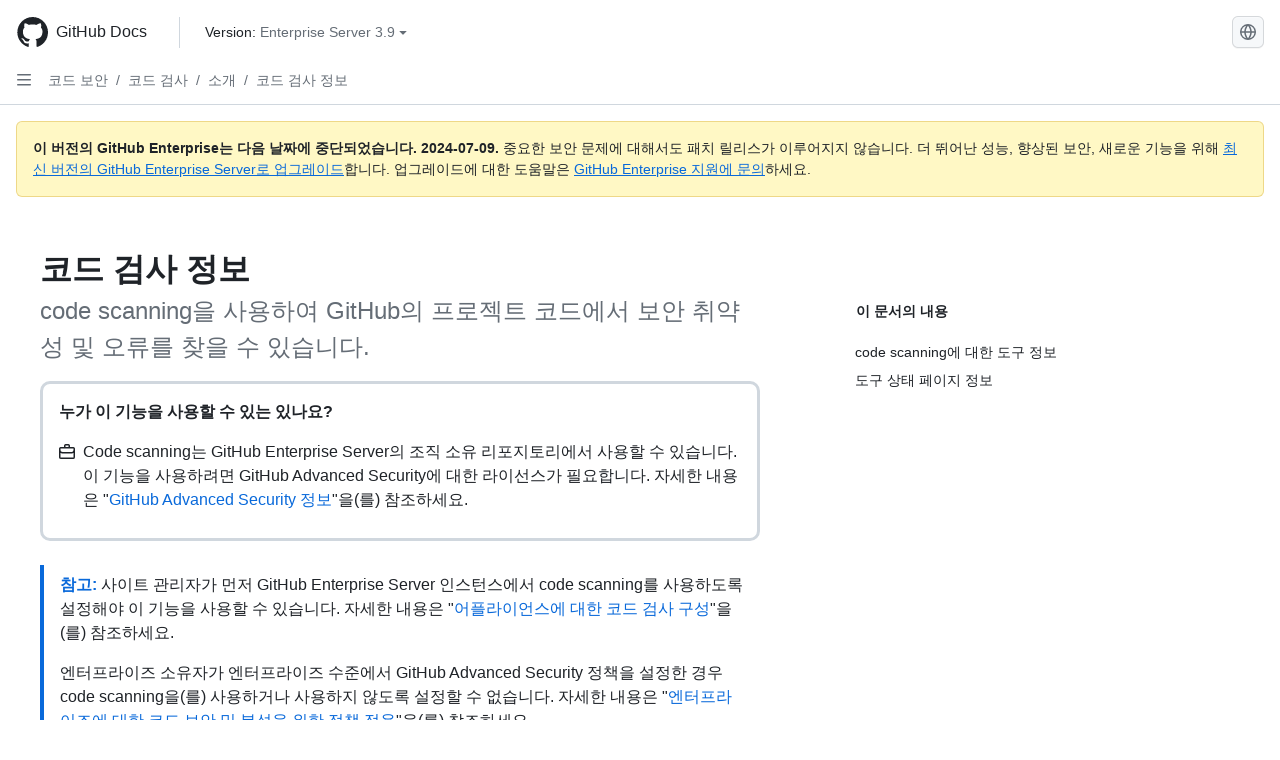

--- FILE ---
content_type: text/html; charset=utf-8
request_url: https://docs.github.com/ko/enterprise-server@3.9/code-security/code-scanning/introduction-to-code-scanning/about-code-scanning
body_size: 28305
content:
<!DOCTYPE html><html data-color-mode="auto" data-light-theme="light" data-dark-theme="dark" lang="ko"><head><meta charset="utf-8"><meta name="viewport" content="width=device-width, initial-scale=1"><link rel="icon" type="image/png" href="https://github.github.com/docs-ghes-3.9/assets/cb-345/images/site/favicon.png"><meta name="google-site-verification" content="c1kuD-K2HIVF635lypcsWPoD4kilo5-jA_wBFyT4uMY"><title>코드 검사 정보 - GitHub Enterprise Server 3.9 Docs</title><meta name="description" content="code scanning을 사용하여 GitHub의 프로젝트 코드에서 보안 취약성 및 오류를 찾을 수 있습니다."><link rel="alternate" hreflang="en" href="https://docs.github.com/en/enterprise-server@3.9/code-security/code-scanning/introduction-to-code-scanning/about-code-scanning"><link rel="alternate" hreflang="zh-Hans" href="https://docs.github.com/zh/enterprise-server@3.9/code-security/code-scanning/introduction-to-code-scanning/about-code-scanning"><link rel="alternate" hreflang="es" href="https://docs.github.com/es/enterprise-server@3.9/code-security/code-scanning/introduction-to-code-scanning/about-code-scanning"><link rel="alternate" hreflang="pt" href="https://docs.github.com/pt/enterprise-server@3.9/code-security/code-scanning/introduction-to-code-scanning/about-code-scanning"><link rel="alternate" hreflang="ru" href="https://docs.github.com/ru/enterprise-server@3.9/code-security/code-scanning/introduction-to-code-scanning/about-code-scanning"><link rel="alternate" hreflang="ja" href="https://docs.github.com/ja/enterprise-server@3.9/code-security/code-scanning/introduction-to-code-scanning/about-code-scanning"><link rel="alternate" hreflang="fr" href="https://docs.github.com/fr/enterprise-server@3.9/code-security/code-scanning/introduction-to-code-scanning/about-code-scanning"><link rel="alternate" hreflang="de" href="https://docs.github.com/de/enterprise-server@3.9/code-security/code-scanning/introduction-to-code-scanning/about-code-scanning"><meta name="keywords" content="Advanced Security,Code scanning"><meta name="path-language" content="ko"><meta name="path-version" content="enterprise-server@3.9"><meta name="path-product" content="code-security"><meta name="path-article" content="code-security/code-scanning/introduction-to-code-scanning/about-code-scanning"><meta name="page-type" content="overview"><meta name="page-document-type" content="article"><meta name="status" content="200"><meta property="og:site_name" content="GitHub Docs"><meta property="og:title" content="코드 검사 정보 - GitHub Enterprise Server 3.9 Docs"><meta property="og:type" content="article"><meta property="og:url" content="http://localhost/ko/enterprise-server@3.9/code-security/code-scanning/introduction-to-code-scanning/about-code-scanning"><meta property="og:image" content="https://github.githubassets.com/images/modules/open_graph/github-logo.png"><meta name="next-head-count" content="28"><link rel="preload" href="https://docs.github.com/enterprise-server@3.9/_next/static/css/955ee6fcba1bd9b8.css" as="style"><link rel="stylesheet" href="https://docs.github.com/enterprise-server@3.9/_next/static/css/955ee6fcba1bd9b8.css" data-n-g=""><link rel="preload" href="https://docs.github.com/enterprise-server@3.9/_next/static/css/0c216e5686d7ca8d.css" as="style"><link rel="stylesheet" href="https://docs.github.com/enterprise-server@3.9/_next/static/css/0c216e5686d7ca8d.css" data-n-p=""><noscript data-n-css=""></noscript><script defer="" nomodule="" src="https://docs.github.com/enterprise-server@3.9/_next/static/chunks/polyfills-78c92fac7aa8fdd8.js"></script><script src="https://docs.github.com/enterprise-server@3.9/_next/static/chunks/webpack-54c1b49acca84142.js" defer=""></script><script src="https://docs.github.com/enterprise-server@3.9/_next/static/chunks/framework-0e8d27528ba61906.js" defer=""></script><script src="https://docs.github.com/enterprise-server@3.9/_next/static/chunks/main-41acc7c9c557b410.js" defer=""></script><script src="https://docs.github.com/enterprise-server@3.9/_next/static/chunks/pages/_app-32ec647c29b12a00.js" defer=""></script><script src="https://docs.github.com/enterprise-server@3.9/_next/static/chunks/727f57db-7fed5414c9dc3287.js" defer=""></script><script src="https://docs.github.com/enterprise-server@3.9/_next/static/chunks/4432-3fed342d26220d85.js" defer=""></script><script src="https://docs.github.com/enterprise-server@3.9/_next/static/chunks/791-2bde9ee3b8fb2e37.js" defer=""></script><script src="https://docs.github.com/enterprise-server@3.9/_next/static/chunks/5787-a349fff8144bd0f9.js" defer=""></script><script src="https://docs.github.com/enterprise-server@3.9/_next/static/chunks/2689-7e33edb69c2101d8.js" defer=""></script><script src="https://docs.github.com/enterprise-server@3.9/_next/static/chunks/9418-1967c3cd2d866a73.js" defer=""></script><script src="https://docs.github.com/enterprise-server@3.9/_next/static/chunks/7761-1ca25a2ba1817b2c.js" defer=""></script><script src="https://docs.github.com/enterprise-server@3.9/_next/static/chunks/pages/%5BversionId%5D/%5BproductId%5D/%5B...restPage%5D-62869cc67b4bc79d.js" defer=""></script><script src="https://docs.github.com/enterprise-server@3.9/_next/static/O8FslMIz9n-V570PjAEV1/_buildManifest.js" defer=""></script><script src="https://docs.github.com/enterprise-server@3.9/_next/static/O8FslMIz9n-V570PjAEV1/_ssgManifest.js" defer=""></script><style data-styled="" data-styled-version="5.3.5">.cEhRXB{-webkit-box-pack:center;-webkit-justify-content:center;-ms-flex-pack:center;justify-content:center;}/*!sc*/
.dmdEgz{display:-webkit-box;display:-webkit-flex;display:-ms-flexbox;display:flex;pointer-events:none;}/*!sc*/
.Ywlla{list-style:none;}/*!sc*/
.hROlum{display:-webkit-box;display:-webkit-flex;display:-ms-flexbox;display:flex;-webkit-flex-direction:column;-ms-flex-direction:column;flex-direction:column;-webkit-box-flex:1;-webkit-flex-grow:1;-ms-flex-positive:1;flex-grow:1;min-width:0;}/*!sc*/
.cUxMoC{display:-webkit-box;display:-webkit-flex;display:-ms-flexbox;display:flex;-webkit-box-flex:1;-webkit-flex-grow:1;-ms-flex-positive:1;flex-grow:1;}/*!sc*/
.bmseMA{-webkit-box-flex:1;-webkit-flex-grow:1;-ms-flex-positive:1;flex-grow:1;font-weight:400;word-break:break-word;}/*!sc*/
.lmYNOb{height:20px;-webkit-flex-shrink:0;-ms-flex-negative:0;flex-shrink:0;color:var(--fgColor-muted,var(--color-fg-muted,#656d76));margin-left:8px;font-weight:initial;}/*!sc*/
[data-variant="danger"]:hover .Box-sc-g0xbh4-0,[data-variant="danger"]:active .lmYNOb{color:var(--fgColor-default,var(--color-fg-default,#1F2328));}/*!sc*/
.gMkIpo{padding:0;margin:0;display:none;}/*!sc*/
.gMkIpo *{font-size:14px;}/*!sc*/
.enEvIH{padding:0;margin:0;display:block;}/*!sc*/
.enEvIH *{font-size:14px;}/*!sc*/
.ivpQTm{-webkit-box-flex:1;-webkit-flex-grow:1;-ms-flex-positive:1;flex-grow:1;font-weight:600;word-break:break-word;}/*!sc*/
.eQiQea{grid-area:topper;}/*!sc*/
.ijSsTo{grid-area:intro;}/*!sc*/
.dMdwQg{border-radius:10px;border-style:solid;border-color:var(--borderColor-default,var(--color-border-default,#d0d7de));padding:16px;}/*!sc*/
.giVcWX{-webkit-align-self:flex-start;-ms-flex-item-align:start;align-self:flex-start;grid-area:sidebar;}/*!sc*/
.kohLxz{grid-area:content;}/*!sc*/
data-styled.g3[id="Box-sc-g0xbh4-0"]{content:"cEhRXB,dmdEgz,Ywlla,hROlum,cUxMoC,bmseMA,lmYNOb,gMkIpo,enEvIH,ivpQTm,eQiQea,ijSsTo,dMdwQg,giVcWX,kohLxz,"}/*!sc*/
.bPSSCy{border-radius:6px;border:1px solid;border-color:transparent;font-family:inherit;font-weight:500;font-size:14px;cursor:pointer;-webkit-appearance:none;-moz-appearance:none;appearance:none;-webkit-user-select:none;-moz-user-select:none;-ms-user-select:none;user-select:none;-webkit-text-decoration:none;text-decoration:none;text-align:center;display:-webkit-box;display:-webkit-flex;display:-ms-flexbox;display:flex;-webkit-align-items:center;-webkit-box-align:center;-ms-flex-align:center;align-items:center;-webkit-box-pack:justify;-webkit-justify-content:space-between;-ms-flex-pack:justify;justify-content:space-between;height:32px;padding:0 12px;gap:8px;min-width:-webkit-max-content;min-width:-moz-max-content;min-width:max-content;-webkit-transition:80ms cubic-bezier(0.65,0,0.35,1);transition:80ms cubic-bezier(0.65,0,0.35,1);-webkit-transition-property:color,fill,background-color,border-color;transition-property:color,fill,background-color,border-color;color:var(--button-default-fgColor-rest,var(--color-btn-text,#24292f));background-color:transparent;box-shadow:none;}/*!sc*/
.bPSSCy:focus:not(:disabled){box-shadow:none;outline:2px solid var(--fgColor-accent,var(--color-accent-fg,#0969da));outline-offset:-2px;}/*!sc*/
.bPSSCy:focus:not(:disabled):not(:focus-visible){outline:solid 1px transparent;}/*!sc*/
.bPSSCy:focus-visible:not(:disabled){box-shadow:none;outline:2px solid var(--fgColor-accent,var(--color-accent-fg,#0969da));outline-offset:-2px;}/*!sc*/
.bPSSCy[href]{display:-webkit-inline-box;display:-webkit-inline-flex;display:-ms-inline-flexbox;display:inline-flex;}/*!sc*/
.bPSSCy[href]:hover{-webkit-text-decoration:none;text-decoration:none;}/*!sc*/
.bPSSCy:hover{-webkit-transition-duration:80ms;transition-duration:80ms;}/*!sc*/
.bPSSCy:active{-webkit-transition:none;transition:none;}/*!sc*/
.bPSSCy[data-inactive]{cursor:auto;}/*!sc*/
.bPSSCy:disabled{cursor:not-allowed;box-shadow:none;color:var(--fgColor-disabled,var(--color-primer-fg-disabled,#8c959f));}/*!sc*/
.bPSSCy:disabled [data-component=ButtonCounter],.bPSSCy:disabled [data-component="leadingVisual"],.bPSSCy:disabled [data-component="trailingAction"]{color:inherit;}/*!sc*/
@media (forced-colors:active){.bPSSCy:focus{outline:solid 1px transparent;}}/*!sc*/
.bPSSCy [data-component=ButtonCounter]{font-size:12px;}/*!sc*/
.bPSSCy[data-component=IconButton]{display:inline-grid;padding:unset;place-content:center;width:32px;min-width:unset;}/*!sc*/
.bPSSCy[data-size="small"]{padding:0 8px;height:28px;gap:4px;font-size:12px;}/*!sc*/
.bPSSCy[data-size="small"] [data-component="text"]{line-height:calc(20 / 12);}/*!sc*/
.bPSSCy[data-size="small"] [data-component=ButtonCounter]{font-size:12px;}/*!sc*/
.bPSSCy[data-size="small"] [data-component="buttonContent"] > :not(:last-child){margin-right:4px;}/*!sc*/
.bPSSCy[data-size="small"][data-component=IconButton]{width:28px;padding:unset;}/*!sc*/
.bPSSCy[data-size="large"]{padding:0 16px;height:40px;gap:8px;}/*!sc*/
.bPSSCy[data-size="large"] [data-component="buttonContent"] > :not(:last-child){margin-right:8px;}/*!sc*/
.bPSSCy[data-size="large"][data-component=IconButton]{width:40px;padding:unset;}/*!sc*/
.bPSSCy[data-block="block"]{width:100%;}/*!sc*/
.bPSSCy[data-label-wrap="true"]{min-width:-webkit-fit-content;min-width:-moz-fit-content;min-width:fit-content;height:unset;min-height:var(--control-medium-size,2rem);}/*!sc*/
.bPSSCy[data-label-wrap="true"] [data-component="buttonContent"]{-webkit-flex:1 1 auto;-ms-flex:1 1 auto;flex:1 1 auto;-webkit-align-self:stretch;-ms-flex-item-align:stretch;align-self:stretch;padding-block:calc(var(--control-medium-paddingBlock,0.375rem) - 2px);}/*!sc*/
.bPSSCy[data-label-wrap="true"] [data-component="text"]{white-space:unset;word-break:break-word;}/*!sc*/
.bPSSCy[data-label-wrap="true"][data-size="small"]{height:unset;min-height:var(--control-small-size,1.75rem);}/*!sc*/
.bPSSCy[data-label-wrap="true"][data-size="small"] [data-component="buttonContent"]{padding-block:calc(var(--control-small-paddingBlock,0.25rem) - 2px);}/*!sc*/
.bPSSCy[data-label-wrap="true"][data-size="large"]{height:unset;min-height:var(--control-large-size,2.5rem);padding-inline:var(--control-large-paddingInline-spacious,1rem);}/*!sc*/
.bPSSCy[data-label-wrap="true"][data-size="large"] [data-component="buttonContent"]{padding-block:calc(var(--control-large-paddingBlock,0.625rem) - 2px);}/*!sc*/
.bPSSCy[data-inactive]:not([disabled]){background-color:var(--button-inactive-bgColor,var(--button-inactive-bgColor-rest,var(--color-btn-inactive-bg,#eaeef2)));border-color:var(--button-inactive-bgColor,var(--button-inactive-bgColor-rest,var(--color-btn-inactive-bg,#eaeef2)));color:var(--button-inactive-fgColor,var(--button-inactive-fgColor-rest,var(--color-btn-inactive-text,#57606a)));}/*!sc*/
.bPSSCy[data-inactive]:not([disabled]):focus-visible{box-shadow:none;}/*!sc*/
.bPSSCy [data-component="leadingVisual"]{grid-area:leadingVisual;color:var(--fgColor-muted,var(--color-fg-muted,#656d76));}/*!sc*/
.bPSSCy [data-component="text"]{grid-area:text;line-height:calc(20/14);white-space:nowrap;}/*!sc*/
.bPSSCy [data-component="trailingVisual"]{grid-area:trailingVisual;}/*!sc*/
.bPSSCy [data-component="trailingAction"]{margin-right:-4px;color:var(--fgColor-muted,var(--color-fg-muted,#656d76));}/*!sc*/
.bPSSCy [data-component="buttonContent"]{-webkit-flex:1 0 auto;-ms-flex:1 0 auto;flex:1 0 auto;display:grid;grid-template-areas:"leadingVisual text trailingVisual";grid-template-columns:min-content minmax(0,auto) min-content;-webkit-align-items:center;-webkit-box-align:center;-ms-flex-align:center;align-items:center;-webkit-align-content:center;-ms-flex-line-pack:center;align-content:center;}/*!sc*/
.bPSSCy [data-component="buttonContent"] > :not(:last-child){margin-right:8px;}/*!sc*/
.bPSSCy:hover:not([disabled]){background-color:var(--control-transparent-bgColor-hover,var(--color-action-list-item-default-hover-bg,rgba(208,215,222,0.32)));}/*!sc*/
.bPSSCy:active:not([disabled]){background-color:var(--control-transparent-bgColor-active,var(--color-action-list-item-default-active-bg,rgba(208,215,222,0.48)));}/*!sc*/
.bPSSCy[aria-expanded=true]{background-color:var(--control-transparent-bgColor-selected,var(--color-action-list-item-default-selected-bg,rgba(208,215,222,0.24)));}/*!sc*/
.bPSSCy[data-component="IconButton"][data-no-visuals]{color:var(--fgColor-muted,var(--color-fg-muted,#656d76));}/*!sc*/
.bPSSCy[data-no-visuals]{color:var(--fgColor-accent,var(--color-accent-fg,#0969da));}/*!sc*/
.bPSSCy:has([data-component="ButtonCounter"]){color:var(--button-default-fgColor-rest,var(--color-btn-text,#24292f));}/*!sc*/
.bPSSCy:disabled[data-no-visuals]{color:var(--fgColor-disabled,var(--color-primer-fg-disabled,#8c959f));}/*!sc*/
.bPSSCy:disabled[data-no-visuals] [data-component=ButtonCounter]{color:inherit;}/*!sc*/
.bPSSCy{height:auto;text-align:left;}/*!sc*/
.bPSSCy span:first-child{display:inline;}/*!sc*/
.nhHvA{border-radius:6px;border:1px solid;border-color:var(--button-default-borderColor-rest,var(--button-default-borderColor-rest,var(--color-btn-border,rgba(31,35,40,0.15))));font-family:inherit;font-weight:500;font-size:14px;cursor:pointer;-webkit-appearance:none;-moz-appearance:none;appearance:none;-webkit-user-select:none;-moz-user-select:none;-ms-user-select:none;user-select:none;-webkit-text-decoration:none;text-decoration:none;text-align:center;display:-webkit-box;display:-webkit-flex;display:-ms-flexbox;display:flex;-webkit-align-items:center;-webkit-box-align:center;-ms-flex-align:center;align-items:center;-webkit-box-pack:justify;-webkit-justify-content:space-between;-ms-flex-pack:justify;justify-content:space-between;height:32px;padding:0 12px;gap:8px;min-width:-webkit-max-content;min-width:-moz-max-content;min-width:max-content;-webkit-transition:80ms cubic-bezier(0.65,0,0.35,1);transition:80ms cubic-bezier(0.65,0,0.35,1);-webkit-transition-property:color,fill,background-color,border-color;transition-property:color,fill,background-color,border-color;color:var(--button-default-fgColor-rest,var(--color-btn-text,#24292f));background-color:var(--button-default-bgColor-rest,var(--color-btn-bg,#f6f8fa));box-shadow:var(--button-default-shadow-resting,var(--color-btn-shadow,0 1px 0 rgba(31,35,40,0.04))),var(--button-default-shadow-inset,var(--color-btn-inset-shadow,inset 0 1px 0 rgba(255,255,255,0.25)));}/*!sc*/
.nhHvA:focus:not(:disabled){box-shadow:none;outline:2px solid var(--fgColor-accent,var(--color-accent-fg,#0969da));outline-offset:-2px;}/*!sc*/
.nhHvA:focus:not(:disabled):not(:focus-visible){outline:solid 1px transparent;}/*!sc*/
.nhHvA:focus-visible:not(:disabled){box-shadow:none;outline:2px solid var(--fgColor-accent,var(--color-accent-fg,#0969da));outline-offset:-2px;}/*!sc*/
.nhHvA[href]{display:-webkit-inline-box;display:-webkit-inline-flex;display:-ms-inline-flexbox;display:inline-flex;}/*!sc*/
.nhHvA[href]:hover{-webkit-text-decoration:none;text-decoration:none;}/*!sc*/
.nhHvA:hover{-webkit-transition-duration:80ms;transition-duration:80ms;}/*!sc*/
.nhHvA:active{-webkit-transition:none;transition:none;}/*!sc*/
.nhHvA[data-inactive]{cursor:auto;}/*!sc*/
.nhHvA:disabled{cursor:not-allowed;box-shadow:none;color:var(--fgColor-disabled,var(--color-primer-fg-disabled,#8c959f));border-color:var(--button-default-borderColor-disabled,var(--button-default-borderColor-rest,var(--color-btn-border,rgba(31,35,40,0.15))));background-color:var(--button-default-bgColor-disabled,var(--control-bgColor-disabled,var(--color-input-disabled-bg,rgba(175,184,193,0.2))));}/*!sc*/
.nhHvA:disabled [data-component=ButtonCounter]{color:inherit;}/*!sc*/
@media (forced-colors:active){.nhHvA:focus{outline:solid 1px transparent;}}/*!sc*/
.nhHvA [data-component=ButtonCounter]{font-size:12px;background-color:var(--buttonCounter-default-bgColor-rest,var(--color-btn-counter-bg,rgba(31,35,40,0.08)));}/*!sc*/
.nhHvA[data-component=IconButton]{display:inline-grid;padding:unset;place-content:center;width:32px;min-width:unset;}/*!sc*/
.nhHvA[data-size="small"]{padding:0 8px;height:28px;gap:4px;font-size:12px;}/*!sc*/
.nhHvA[data-size="small"] [data-component="text"]{line-height:calc(20 / 12);}/*!sc*/
.nhHvA[data-size="small"] [data-component=ButtonCounter]{font-size:12px;}/*!sc*/
.nhHvA[data-size="small"] [data-component="buttonContent"] > :not(:last-child){margin-right:4px;}/*!sc*/
.nhHvA[data-size="small"][data-component=IconButton]{width:28px;padding:unset;}/*!sc*/
.nhHvA[data-size="large"]{padding:0 16px;height:40px;gap:8px;}/*!sc*/
.nhHvA[data-size="large"] [data-component="buttonContent"] > :not(:last-child){margin-right:8px;}/*!sc*/
.nhHvA[data-size="large"][data-component=IconButton]{width:40px;padding:unset;}/*!sc*/
.nhHvA[data-block="block"]{width:100%;}/*!sc*/
.nhHvA[data-label-wrap="true"]{min-width:-webkit-fit-content;min-width:-moz-fit-content;min-width:fit-content;height:unset;min-height:var(--control-medium-size,2rem);}/*!sc*/
.nhHvA[data-label-wrap="true"] [data-component="buttonContent"]{-webkit-flex:1 1 auto;-ms-flex:1 1 auto;flex:1 1 auto;-webkit-align-self:stretch;-ms-flex-item-align:stretch;align-self:stretch;padding-block:calc(var(--control-medium-paddingBlock,0.375rem) - 2px);}/*!sc*/
.nhHvA[data-label-wrap="true"] [data-component="text"]{white-space:unset;word-break:break-word;}/*!sc*/
.nhHvA[data-label-wrap="true"][data-size="small"]{height:unset;min-height:var(--control-small-size,1.75rem);}/*!sc*/
.nhHvA[data-label-wrap="true"][data-size="small"] [data-component="buttonContent"]{padding-block:calc(var(--control-small-paddingBlock,0.25rem) - 2px);}/*!sc*/
.nhHvA[data-label-wrap="true"][data-size="large"]{height:unset;min-height:var(--control-large-size,2.5rem);padding-inline:var(--control-large-paddingInline-spacious,1rem);}/*!sc*/
.nhHvA[data-label-wrap="true"][data-size="large"] [data-component="buttonContent"]{padding-block:calc(var(--control-large-paddingBlock,0.625rem) - 2px);}/*!sc*/
.nhHvA[data-inactive]:not([disabled]){background-color:var(--button-inactive-bgColor,var(--button-inactive-bgColor-rest,var(--color-btn-inactive-bg,#eaeef2)));border-color:var(--button-inactive-bgColor,var(--button-inactive-bgColor-rest,var(--color-btn-inactive-bg,#eaeef2)));color:var(--button-inactive-fgColor,var(--button-inactive-fgColor-rest,var(--color-btn-inactive-text,#57606a)));}/*!sc*/
.nhHvA[data-inactive]:not([disabled]):focus-visible{box-shadow:none;}/*!sc*/
.nhHvA [data-component="leadingVisual"]{grid-area:leadingVisual;}/*!sc*/
.nhHvA [data-component="text"]{grid-area:text;line-height:calc(20/14);white-space:nowrap;}/*!sc*/
.nhHvA [data-component="trailingVisual"]{grid-area:trailingVisual;}/*!sc*/
.nhHvA [data-component="trailingAction"]{margin-right:-4px;}/*!sc*/
.nhHvA [data-component="buttonContent"]{-webkit-flex:1 0 auto;-ms-flex:1 0 auto;flex:1 0 auto;display:grid;grid-template-areas:"leadingVisual text trailingVisual";grid-template-columns:min-content minmax(0,auto) min-content;-webkit-align-items:center;-webkit-box-align:center;-ms-flex-align:center;align-items:center;-webkit-align-content:center;-ms-flex-line-pack:center;align-content:center;}/*!sc*/
.nhHvA [data-component="buttonContent"] > :not(:last-child){margin-right:8px;}/*!sc*/
.nhHvA:hover:not([disabled]):not([data-inactive]){background-color:var(--button-default-bgColor-hover,var(--color-btn-hover-bg,#f3f4f6));border-color:var(--button-default-borderColor-hover,var(--button-default-borderColor-hover,var(--color-btn-hover-border,rgba(31,35,40,0.15))));}/*!sc*/
.nhHvA:active:not([disabled]):not([data-inactive]){background-color:var(--button-default-bgColor-active,var(--color-btn-active-bg,hsla(220,14%,93%,1)));border-color:var(--button-default-borderColor-active,var(--button-default-borderColor-active,var(--color-btn-active-border,rgba(31,35,40,0.15))));}/*!sc*/
.nhHvA[aria-expanded=true]{background-color:var(--button-default-bgColor-active,var(--color-btn-active-bg,hsla(220,14%,93%,1)));border-color:var(--button-default-borderColor-active,var(--button-default-borderColor-active,var(--color-btn-active-border,rgba(31,35,40,0.15))));}/*!sc*/
.nhHvA [data-component="leadingVisual"],.nhHvA [data-component="trailingVisual"],.nhHvA [data-component="trailingAction"]{color:var(--button-color,var(--fgColor-muted,var(--color-fg-muted,#656d76)));}/*!sc*/
.nhHvA[data-component="IconButton"][data-no-visuals]{color:var(--fgColor-muted,var(--color-fg-muted,#656d76));}/*!sc*/
.nhHvA[data-no-visuals]{border-top-left-radius:unset;border-bottom-left-radius:unset;}/*!sc*/
.ebpScY{border-radius:6px;border:1px solid;border-color:var(--button-default-borderColor-rest,var(--button-default-borderColor-rest,var(--color-btn-border,rgba(31,35,40,0.15))));font-family:inherit;font-weight:500;font-size:14px;cursor:pointer;-webkit-appearance:none;-moz-appearance:none;appearance:none;-webkit-user-select:none;-moz-user-select:none;-ms-user-select:none;user-select:none;-webkit-text-decoration:none;text-decoration:none;text-align:center;display:-webkit-box;display:-webkit-flex;display:-ms-flexbox;display:flex;-webkit-align-items:center;-webkit-box-align:center;-ms-flex-align:center;align-items:center;-webkit-box-pack:justify;-webkit-justify-content:space-between;-ms-flex-pack:justify;justify-content:space-between;height:32px;padding:0 12px;gap:8px;min-width:-webkit-max-content;min-width:-moz-max-content;min-width:max-content;-webkit-transition:80ms cubic-bezier(0.65,0,0.35,1);transition:80ms cubic-bezier(0.65,0,0.35,1);-webkit-transition-property:color,fill,background-color,border-color;transition-property:color,fill,background-color,border-color;color:var(--button-default-fgColor-rest,var(--color-btn-text,#24292f));background-color:var(--button-default-bgColor-rest,var(--color-btn-bg,#f6f8fa));box-shadow:var(--button-default-shadow-resting,var(--color-btn-shadow,0 1px 0 rgba(31,35,40,0.04))),var(--button-default-shadow-inset,var(--color-btn-inset-shadow,inset 0 1px 0 rgba(255,255,255,0.25)));}/*!sc*/
.ebpScY:focus:not(:disabled){box-shadow:none;outline:2px solid var(--fgColor-accent,var(--color-accent-fg,#0969da));outline-offset:-2px;}/*!sc*/
.ebpScY:focus:not(:disabled):not(:focus-visible){outline:solid 1px transparent;}/*!sc*/
.ebpScY:focus-visible:not(:disabled){box-shadow:none;outline:2px solid var(--fgColor-accent,var(--color-accent-fg,#0969da));outline-offset:-2px;}/*!sc*/
.ebpScY[href]{display:-webkit-inline-box;display:-webkit-inline-flex;display:-ms-inline-flexbox;display:inline-flex;}/*!sc*/
.ebpScY[href]:hover{-webkit-text-decoration:none;text-decoration:none;}/*!sc*/
.ebpScY:hover{-webkit-transition-duration:80ms;transition-duration:80ms;}/*!sc*/
.ebpScY:active{-webkit-transition:none;transition:none;}/*!sc*/
.ebpScY[data-inactive]{cursor:auto;}/*!sc*/
.ebpScY:disabled{cursor:not-allowed;box-shadow:none;color:var(--fgColor-disabled,var(--color-primer-fg-disabled,#8c959f));border-color:var(--button-default-borderColor-disabled,var(--button-default-borderColor-rest,var(--color-btn-border,rgba(31,35,40,0.15))));background-color:var(--button-default-bgColor-disabled,var(--control-bgColor-disabled,var(--color-input-disabled-bg,rgba(175,184,193,0.2))));}/*!sc*/
.ebpScY:disabled [data-component=ButtonCounter]{color:inherit;}/*!sc*/
@media (forced-colors:active){.ebpScY:focus{outline:solid 1px transparent;}}/*!sc*/
.ebpScY [data-component=ButtonCounter]{font-size:12px;background-color:var(--buttonCounter-default-bgColor-rest,var(--color-btn-counter-bg,rgba(31,35,40,0.08)));}/*!sc*/
.ebpScY[data-component=IconButton]{display:inline-grid;padding:unset;place-content:center;width:32px;min-width:unset;}/*!sc*/
.ebpScY[data-size="small"]{padding:0 8px;height:28px;gap:4px;font-size:12px;}/*!sc*/
.ebpScY[data-size="small"] [data-component="text"]{line-height:calc(20 / 12);}/*!sc*/
.ebpScY[data-size="small"] [data-component=ButtonCounter]{font-size:12px;}/*!sc*/
.ebpScY[data-size="small"] [data-component="buttonContent"] > :not(:last-child){margin-right:4px;}/*!sc*/
.ebpScY[data-size="small"][data-component=IconButton]{width:28px;padding:unset;}/*!sc*/
.ebpScY[data-size="large"]{padding:0 16px;height:40px;gap:8px;}/*!sc*/
.ebpScY[data-size="large"] [data-component="buttonContent"] > :not(:last-child){margin-right:8px;}/*!sc*/
.ebpScY[data-size="large"][data-component=IconButton]{width:40px;padding:unset;}/*!sc*/
.ebpScY[data-block="block"]{width:100%;}/*!sc*/
.ebpScY[data-label-wrap="true"]{min-width:-webkit-fit-content;min-width:-moz-fit-content;min-width:fit-content;height:unset;min-height:var(--control-medium-size,2rem);}/*!sc*/
.ebpScY[data-label-wrap="true"] [data-component="buttonContent"]{-webkit-flex:1 1 auto;-ms-flex:1 1 auto;flex:1 1 auto;-webkit-align-self:stretch;-ms-flex-item-align:stretch;align-self:stretch;padding-block:calc(var(--control-medium-paddingBlock,0.375rem) - 2px);}/*!sc*/
.ebpScY[data-label-wrap="true"] [data-component="text"]{white-space:unset;word-break:break-word;}/*!sc*/
.ebpScY[data-label-wrap="true"][data-size="small"]{height:unset;min-height:var(--control-small-size,1.75rem);}/*!sc*/
.ebpScY[data-label-wrap="true"][data-size="small"] [data-component="buttonContent"]{padding-block:calc(var(--control-small-paddingBlock,0.25rem) - 2px);}/*!sc*/
.ebpScY[data-label-wrap="true"][data-size="large"]{height:unset;min-height:var(--control-large-size,2.5rem);padding-inline:var(--control-large-paddingInline-spacious,1rem);}/*!sc*/
.ebpScY[data-label-wrap="true"][data-size="large"] [data-component="buttonContent"]{padding-block:calc(var(--control-large-paddingBlock,0.625rem) - 2px);}/*!sc*/
.ebpScY[data-inactive]:not([disabled]){background-color:var(--button-inactive-bgColor,var(--button-inactive-bgColor-rest,var(--color-btn-inactive-bg,#eaeef2)));border-color:var(--button-inactive-bgColor,var(--button-inactive-bgColor-rest,var(--color-btn-inactive-bg,#eaeef2)));color:var(--button-inactive-fgColor,var(--button-inactive-fgColor-rest,var(--color-btn-inactive-text,#57606a)));}/*!sc*/
.ebpScY[data-inactive]:not([disabled]):focus-visible{box-shadow:none;}/*!sc*/
.ebpScY [data-component="leadingVisual"]{grid-area:leadingVisual;}/*!sc*/
.ebpScY [data-component="text"]{grid-area:text;line-height:calc(20/14);white-space:nowrap;}/*!sc*/
.ebpScY [data-component="trailingVisual"]{grid-area:trailingVisual;}/*!sc*/
.ebpScY [data-component="trailingAction"]{margin-right:-4px;}/*!sc*/
.ebpScY [data-component="buttonContent"]{-webkit-flex:1 0 auto;-ms-flex:1 0 auto;flex:1 0 auto;display:grid;grid-template-areas:"leadingVisual text trailingVisual";grid-template-columns:min-content minmax(0,auto) min-content;-webkit-align-items:center;-webkit-box-align:center;-ms-flex-align:center;align-items:center;-webkit-align-content:center;-ms-flex-line-pack:center;align-content:center;}/*!sc*/
.ebpScY [data-component="buttonContent"] > :not(:last-child){margin-right:8px;}/*!sc*/
.ebpScY:hover:not([disabled]):not([data-inactive]){background-color:var(--button-default-bgColor-hover,var(--color-btn-hover-bg,#f3f4f6));border-color:var(--button-default-borderColor-hover,var(--button-default-borderColor-hover,var(--color-btn-hover-border,rgba(31,35,40,0.15))));}/*!sc*/
.ebpScY:active:not([disabled]):not([data-inactive]){background-color:var(--button-default-bgColor-active,var(--color-btn-active-bg,hsla(220,14%,93%,1)));border-color:var(--button-default-borderColor-active,var(--button-default-borderColor-active,var(--color-btn-active-border,rgba(31,35,40,0.15))));}/*!sc*/
.ebpScY[aria-expanded=true]{background-color:var(--button-default-bgColor-active,var(--color-btn-active-bg,hsla(220,14%,93%,1)));border-color:var(--button-default-borderColor-active,var(--button-default-borderColor-active,var(--color-btn-active-border,rgba(31,35,40,0.15))));}/*!sc*/
.ebpScY [data-component="leadingVisual"],.ebpScY [data-component="trailingVisual"],.ebpScY [data-component="trailingAction"]{color:var(--button-color,var(--fgColor-muted,var(--color-fg-muted,#656d76)));}/*!sc*/
.ebpScY[data-component="IconButton"][data-no-visuals]{color:var(--fgColor-muted,var(--color-fg-muted,#656d76));}/*!sc*/
.kmxBzx{border-radius:6px;border:1px solid;border-color:var(--button-default-borderColor-rest,var(--button-default-borderColor-rest,var(--color-btn-border,rgba(31,35,40,0.15))));font-family:inherit;font-weight:500;font-size:14px;cursor:pointer;-webkit-appearance:none;-moz-appearance:none;appearance:none;-webkit-user-select:none;-moz-user-select:none;-ms-user-select:none;user-select:none;-webkit-text-decoration:none;text-decoration:none;text-align:center;display:-webkit-box;display:-webkit-flex;display:-ms-flexbox;display:flex;-webkit-align-items:center;-webkit-box-align:center;-ms-flex-align:center;align-items:center;-webkit-box-pack:justify;-webkit-justify-content:space-between;-ms-flex-pack:justify;justify-content:space-between;height:32px;padding:0 12px;gap:8px;min-width:-webkit-max-content;min-width:-moz-max-content;min-width:max-content;-webkit-transition:80ms cubic-bezier(0.65,0,0.35,1);transition:80ms cubic-bezier(0.65,0,0.35,1);-webkit-transition-property:color,fill,background-color,border-color;transition-property:color,fill,background-color,border-color;color:var(--button-default-fgColor-rest,var(--color-btn-text,#24292f));background-color:var(--button-default-bgColor-rest,var(--color-btn-bg,#f6f8fa));box-shadow:var(--button-default-shadow-resting,var(--color-btn-shadow,0 1px 0 rgba(31,35,40,0.04))),var(--button-default-shadow-inset,var(--color-btn-inset-shadow,inset 0 1px 0 rgba(255,255,255,0.25)));}/*!sc*/
.kmxBzx:focus:not(:disabled){box-shadow:none;outline:2px solid var(--fgColor-accent,var(--color-accent-fg,#0969da));outline-offset:-2px;}/*!sc*/
.kmxBzx:focus:not(:disabled):not(:focus-visible){outline:solid 1px transparent;}/*!sc*/
.kmxBzx:focus-visible:not(:disabled){box-shadow:none;outline:2px solid var(--fgColor-accent,var(--color-accent-fg,#0969da));outline-offset:-2px;}/*!sc*/
.kmxBzx[href]{display:-webkit-inline-box;display:-webkit-inline-flex;display:-ms-inline-flexbox;display:inline-flex;}/*!sc*/
.kmxBzx[href]:hover{-webkit-text-decoration:none;text-decoration:none;}/*!sc*/
.kmxBzx:hover{-webkit-transition-duration:80ms;transition-duration:80ms;}/*!sc*/
.kmxBzx:active{-webkit-transition:none;transition:none;}/*!sc*/
.kmxBzx[data-inactive]{cursor:auto;}/*!sc*/
.kmxBzx:disabled{cursor:not-allowed;box-shadow:none;color:var(--fgColor-disabled,var(--color-primer-fg-disabled,#8c959f));border-color:var(--button-default-borderColor-disabled,var(--button-default-borderColor-rest,var(--color-btn-border,rgba(31,35,40,0.15))));background-color:var(--button-default-bgColor-disabled,var(--control-bgColor-disabled,var(--color-input-disabled-bg,rgba(175,184,193,0.2))));}/*!sc*/
.kmxBzx:disabled [data-component=ButtonCounter]{color:inherit;}/*!sc*/
@media (forced-colors:active){.kmxBzx:focus{outline:solid 1px transparent;}}/*!sc*/
.kmxBzx [data-component=ButtonCounter]{font-size:12px;background-color:var(--buttonCounter-default-bgColor-rest,var(--color-btn-counter-bg,rgba(31,35,40,0.08)));}/*!sc*/
.kmxBzx[data-component=IconButton]{display:inline-grid;padding:unset;place-content:center;width:32px;min-width:unset;}/*!sc*/
.kmxBzx[data-size="small"]{padding:0 8px;height:28px;gap:4px;font-size:12px;}/*!sc*/
.kmxBzx[data-size="small"] [data-component="text"]{line-height:calc(20 / 12);}/*!sc*/
.kmxBzx[data-size="small"] [data-component=ButtonCounter]{font-size:12px;}/*!sc*/
.kmxBzx[data-size="small"] [data-component="buttonContent"] > :not(:last-child){margin-right:4px;}/*!sc*/
.kmxBzx[data-size="small"][data-component=IconButton]{width:28px;padding:unset;}/*!sc*/
.kmxBzx[data-size="large"]{padding:0 16px;height:40px;gap:8px;}/*!sc*/
.kmxBzx[data-size="large"] [data-component="buttonContent"] > :not(:last-child){margin-right:8px;}/*!sc*/
.kmxBzx[data-size="large"][data-component=IconButton]{width:40px;padding:unset;}/*!sc*/
.kmxBzx[data-block="block"]{width:100%;}/*!sc*/
.kmxBzx[data-label-wrap="true"]{min-width:-webkit-fit-content;min-width:-moz-fit-content;min-width:fit-content;height:unset;min-height:var(--control-medium-size,2rem);}/*!sc*/
.kmxBzx[data-label-wrap="true"] [data-component="buttonContent"]{-webkit-flex:1 1 auto;-ms-flex:1 1 auto;flex:1 1 auto;-webkit-align-self:stretch;-ms-flex-item-align:stretch;align-self:stretch;padding-block:calc(var(--control-medium-paddingBlock,0.375rem) - 2px);}/*!sc*/
.kmxBzx[data-label-wrap="true"] [data-component="text"]{white-space:unset;word-break:break-word;}/*!sc*/
.kmxBzx[data-label-wrap="true"][data-size="small"]{height:unset;min-height:var(--control-small-size,1.75rem);}/*!sc*/
.kmxBzx[data-label-wrap="true"][data-size="small"] [data-component="buttonContent"]{padding-block:calc(var(--control-small-paddingBlock,0.25rem) - 2px);}/*!sc*/
.kmxBzx[data-label-wrap="true"][data-size="large"]{height:unset;min-height:var(--control-large-size,2.5rem);padding-inline:var(--control-large-paddingInline-spacious,1rem);}/*!sc*/
.kmxBzx[data-label-wrap="true"][data-size="large"] [data-component="buttonContent"]{padding-block:calc(var(--control-large-paddingBlock,0.625rem) - 2px);}/*!sc*/
.kmxBzx[data-inactive]:not([disabled]){background-color:var(--button-inactive-bgColor,var(--button-inactive-bgColor-rest,var(--color-btn-inactive-bg,#eaeef2)));border-color:var(--button-inactive-bgColor,var(--button-inactive-bgColor-rest,var(--color-btn-inactive-bg,#eaeef2)));color:var(--button-inactive-fgColor,var(--button-inactive-fgColor-rest,var(--color-btn-inactive-text,#57606a)));}/*!sc*/
.kmxBzx[data-inactive]:not([disabled]):focus-visible{box-shadow:none;}/*!sc*/
.kmxBzx [data-component="leadingVisual"]{grid-area:leadingVisual;}/*!sc*/
.kmxBzx [data-component="text"]{grid-area:text;line-height:calc(20/14);white-space:nowrap;}/*!sc*/
.kmxBzx [data-component="trailingVisual"]{grid-area:trailingVisual;}/*!sc*/
.kmxBzx [data-component="trailingAction"]{margin-right:-4px;}/*!sc*/
.kmxBzx [data-component="buttonContent"]{-webkit-flex:1 0 auto;-ms-flex:1 0 auto;flex:1 0 auto;display:grid;grid-template-areas:"leadingVisual text trailingVisual";grid-template-columns:min-content minmax(0,auto) min-content;-webkit-align-items:center;-webkit-box-align:center;-ms-flex-align:center;align-items:center;-webkit-align-content:center;-ms-flex-line-pack:center;align-content:center;}/*!sc*/
.kmxBzx [data-component="buttonContent"] > :not(:last-child){margin-right:8px;}/*!sc*/
.kmxBzx:hover:not([disabled]):not([data-inactive]){background-color:var(--button-default-bgColor-hover,var(--color-btn-hover-bg,#f3f4f6));border-color:var(--button-default-borderColor-hover,var(--button-default-borderColor-hover,var(--color-btn-hover-border,rgba(31,35,40,0.15))));}/*!sc*/
.kmxBzx:active:not([disabled]):not([data-inactive]){background-color:var(--button-default-bgColor-active,var(--color-btn-active-bg,hsla(220,14%,93%,1)));border-color:var(--button-default-borderColor-active,var(--button-default-borderColor-active,var(--color-btn-active-border,rgba(31,35,40,0.15))));}/*!sc*/
.kmxBzx[aria-expanded=true]{background-color:var(--button-default-bgColor-active,var(--color-btn-active-bg,hsla(220,14%,93%,1)));border-color:var(--button-default-borderColor-active,var(--button-default-borderColor-active,var(--color-btn-active-border,rgba(31,35,40,0.15))));}/*!sc*/
.kmxBzx [data-component="leadingVisual"],.kmxBzx [data-component="trailingVisual"],.kmxBzx [data-component="trailingAction"]{color:var(--button-color,var(--fgColor-muted,var(--color-fg-muted,#656d76)));}/*!sc*/
.kmxBzx[data-component="IconButton"][data-no-visuals]{color:var(--fgColor-muted,var(--color-fg-muted,#656d76));}/*!sc*/
.kmxBzx[data-no-visuals]{display:none;}/*!sc*/
.bsrTNd{border-radius:6px;border:1px solid;border-color:var(--button-default-borderColor-rest,var(--button-default-borderColor-rest,var(--color-btn-border,rgba(31,35,40,0.15))));font-family:inherit;font-weight:500;font-size:14px;cursor:pointer;-webkit-appearance:none;-moz-appearance:none;appearance:none;-webkit-user-select:none;-moz-user-select:none;-ms-user-select:none;user-select:none;-webkit-text-decoration:none;text-decoration:none;text-align:center;display:-webkit-box;display:-webkit-flex;display:-ms-flexbox;display:flex;-webkit-align-items:center;-webkit-box-align:center;-ms-flex-align:center;align-items:center;-webkit-box-pack:justify;-webkit-justify-content:space-between;-ms-flex-pack:justify;justify-content:space-between;height:32px;padding:0 12px;gap:8px;min-width:-webkit-max-content;min-width:-moz-max-content;min-width:max-content;-webkit-transition:80ms cubic-bezier(0.65,0,0.35,1);transition:80ms cubic-bezier(0.65,0,0.35,1);-webkit-transition-property:color,fill,background-color,border-color;transition-property:color,fill,background-color,border-color;color:var(--button-default-fgColor-rest,var(--color-btn-text,#24292f));background-color:var(--button-default-bgColor-rest,var(--color-btn-bg,#f6f8fa));box-shadow:var(--button-default-shadow-resting,var(--color-btn-shadow,0 1px 0 rgba(31,35,40,0.04))),var(--button-default-shadow-inset,var(--color-btn-inset-shadow,inset 0 1px 0 rgba(255,255,255,0.25)));}/*!sc*/
.bsrTNd:focus:not(:disabled){box-shadow:none;outline:2px solid var(--fgColor-accent,var(--color-accent-fg,#0969da));outline-offset:-2px;}/*!sc*/
.bsrTNd:focus:not(:disabled):not(:focus-visible){outline:solid 1px transparent;}/*!sc*/
.bsrTNd:focus-visible:not(:disabled){box-shadow:none;outline:2px solid var(--fgColor-accent,var(--color-accent-fg,#0969da));outline-offset:-2px;}/*!sc*/
.bsrTNd[href]{display:-webkit-inline-box;display:-webkit-inline-flex;display:-ms-inline-flexbox;display:inline-flex;}/*!sc*/
.bsrTNd[href]:hover{-webkit-text-decoration:none;text-decoration:none;}/*!sc*/
.bsrTNd:hover{-webkit-transition-duration:80ms;transition-duration:80ms;}/*!sc*/
.bsrTNd:active{-webkit-transition:none;transition:none;}/*!sc*/
.bsrTNd[data-inactive]{cursor:auto;}/*!sc*/
.bsrTNd:disabled{cursor:not-allowed;box-shadow:none;color:var(--fgColor-disabled,var(--color-primer-fg-disabled,#8c959f));border-color:var(--button-default-borderColor-disabled,var(--button-default-borderColor-rest,var(--color-btn-border,rgba(31,35,40,0.15))));background-color:var(--button-default-bgColor-disabled,var(--control-bgColor-disabled,var(--color-input-disabled-bg,rgba(175,184,193,0.2))));}/*!sc*/
.bsrTNd:disabled [data-component=ButtonCounter]{color:inherit;}/*!sc*/
@media (forced-colors:active){.bsrTNd:focus{outline:solid 1px transparent;}}/*!sc*/
.bsrTNd [data-component=ButtonCounter]{font-size:12px;background-color:var(--buttonCounter-default-bgColor-rest,var(--color-btn-counter-bg,rgba(31,35,40,0.08)));}/*!sc*/
.bsrTNd[data-component=IconButton]{display:inline-grid;padding:unset;place-content:center;width:32px;min-width:unset;}/*!sc*/
.bsrTNd[data-size="small"]{padding:0 8px;height:28px;gap:4px;font-size:12px;}/*!sc*/
.bsrTNd[data-size="small"] [data-component="text"]{line-height:calc(20 / 12);}/*!sc*/
.bsrTNd[data-size="small"] [data-component=ButtonCounter]{font-size:12px;}/*!sc*/
.bsrTNd[data-size="small"] [data-component="buttonContent"] > :not(:last-child){margin-right:4px;}/*!sc*/
.bsrTNd[data-size="small"][data-component=IconButton]{width:28px;padding:unset;}/*!sc*/
.bsrTNd[data-size="large"]{padding:0 16px;height:40px;gap:8px;}/*!sc*/
.bsrTNd[data-size="large"] [data-component="buttonContent"] > :not(:last-child){margin-right:8px;}/*!sc*/
.bsrTNd[data-size="large"][data-component=IconButton]{width:40px;padding:unset;}/*!sc*/
.bsrTNd[data-block="block"]{width:100%;}/*!sc*/
.bsrTNd[data-label-wrap="true"]{min-width:-webkit-fit-content;min-width:-moz-fit-content;min-width:fit-content;height:unset;min-height:var(--control-medium-size,2rem);}/*!sc*/
.bsrTNd[data-label-wrap="true"] [data-component="buttonContent"]{-webkit-flex:1 1 auto;-ms-flex:1 1 auto;flex:1 1 auto;-webkit-align-self:stretch;-ms-flex-item-align:stretch;align-self:stretch;padding-block:calc(var(--control-medium-paddingBlock,0.375rem) - 2px);}/*!sc*/
.bsrTNd[data-label-wrap="true"] [data-component="text"]{white-space:unset;word-break:break-word;}/*!sc*/
.bsrTNd[data-label-wrap="true"][data-size="small"]{height:unset;min-height:var(--control-small-size,1.75rem);}/*!sc*/
.bsrTNd[data-label-wrap="true"][data-size="small"] [data-component="buttonContent"]{padding-block:calc(var(--control-small-paddingBlock,0.25rem) - 2px);}/*!sc*/
.bsrTNd[data-label-wrap="true"][data-size="large"]{height:unset;min-height:var(--control-large-size,2.5rem);padding-inline:var(--control-large-paddingInline-spacious,1rem);}/*!sc*/
.bsrTNd[data-label-wrap="true"][data-size="large"] [data-component="buttonContent"]{padding-block:calc(var(--control-large-paddingBlock,0.625rem) - 2px);}/*!sc*/
.bsrTNd[data-inactive]:not([disabled]){background-color:var(--button-inactive-bgColor,var(--button-inactive-bgColor-rest,var(--color-btn-inactive-bg,#eaeef2)));border-color:var(--button-inactive-bgColor,var(--button-inactive-bgColor-rest,var(--color-btn-inactive-bg,#eaeef2)));color:var(--button-inactive-fgColor,var(--button-inactive-fgColor-rest,var(--color-btn-inactive-text,#57606a)));}/*!sc*/
.bsrTNd[data-inactive]:not([disabled]):focus-visible{box-shadow:none;}/*!sc*/
.bsrTNd [data-component="leadingVisual"]{grid-area:leadingVisual;}/*!sc*/
.bsrTNd [data-component="text"]{grid-area:text;line-height:calc(20/14);white-space:nowrap;}/*!sc*/
.bsrTNd [data-component="trailingVisual"]{grid-area:trailingVisual;}/*!sc*/
.bsrTNd [data-component="trailingAction"]{margin-right:-4px;}/*!sc*/
.bsrTNd [data-component="buttonContent"]{-webkit-flex:1 0 auto;-ms-flex:1 0 auto;flex:1 0 auto;display:grid;grid-template-areas:"leadingVisual text trailingVisual";grid-template-columns:min-content minmax(0,auto) min-content;-webkit-align-items:center;-webkit-box-align:center;-ms-flex-align:center;align-items:center;-webkit-align-content:center;-ms-flex-line-pack:center;align-content:center;}/*!sc*/
.bsrTNd [data-component="buttonContent"] > :not(:last-child){margin-right:8px;}/*!sc*/
.bsrTNd:hover:not([disabled]):not([data-inactive]){background-color:var(--button-default-bgColor-hover,var(--color-btn-hover-bg,#f3f4f6));border-color:var(--button-default-borderColor-hover,var(--button-default-borderColor-hover,var(--color-btn-hover-border,rgba(31,35,40,0.15))));}/*!sc*/
.bsrTNd:active:not([disabled]):not([data-inactive]){background-color:var(--button-default-bgColor-active,var(--color-btn-active-bg,hsla(220,14%,93%,1)));border-color:var(--button-default-borderColor-active,var(--button-default-borderColor-active,var(--color-btn-active-border,rgba(31,35,40,0.15))));}/*!sc*/
.bsrTNd[aria-expanded=true]{background-color:var(--button-default-bgColor-active,var(--color-btn-active-bg,hsla(220,14%,93%,1)));border-color:var(--button-default-borderColor-active,var(--button-default-borderColor-active,var(--color-btn-active-border,rgba(31,35,40,0.15))));}/*!sc*/
.bsrTNd [data-component="leadingVisual"],.bsrTNd [data-component="trailingVisual"],.bsrTNd [data-component="trailingAction"]{color:var(--button-color,var(--fgColor-muted,var(--color-fg-muted,#656d76)));}/*!sc*/
.bsrTNd[data-component="IconButton"][data-no-visuals]{color:var(--fgColor-muted,var(--color-fg-muted,#656d76));}/*!sc*/
.bsrTNd[data-no-visuals]{margin-left:16px;}/*!sc*/
@media (min-width:768px){.bsrTNd[data-no-visuals]{margin-left:0;}}/*!sc*/
@media (min-width:1012px){.bsrTNd[data-no-visuals]{display:none;}}/*!sc*/
.bAsYer{border-radius:6px;border:1px solid;border-color:transparent;font-family:inherit;font-weight:500;font-size:14px;cursor:pointer;-webkit-appearance:none;-moz-appearance:none;appearance:none;-webkit-user-select:none;-moz-user-select:none;-ms-user-select:none;user-select:none;-webkit-text-decoration:none;text-decoration:none;text-align:center;display:-webkit-box;display:-webkit-flex;display:-ms-flexbox;display:flex;-webkit-align-items:center;-webkit-box-align:center;-ms-flex-align:center;align-items:center;-webkit-box-pack:justify;-webkit-justify-content:space-between;-ms-flex-pack:justify;justify-content:space-between;height:32px;padding:0 12px;gap:8px;min-width:-webkit-max-content;min-width:-moz-max-content;min-width:max-content;-webkit-transition:80ms cubic-bezier(0.65,0,0.35,1);transition:80ms cubic-bezier(0.65,0,0.35,1);-webkit-transition-property:color,fill,background-color,border-color;transition-property:color,fill,background-color,border-color;color:var(--button-default-fgColor-rest,var(--color-btn-text,#24292f));background-color:transparent;box-shadow:none;}/*!sc*/
.bAsYer:focus:not(:disabled){box-shadow:none;outline:2px solid var(--fgColor-accent,var(--color-accent-fg,#0969da));outline-offset:-2px;}/*!sc*/
.bAsYer:focus:not(:disabled):not(:focus-visible){outline:solid 1px transparent;}/*!sc*/
.bAsYer:focus-visible:not(:disabled){box-shadow:none;outline:2px solid var(--fgColor-accent,var(--color-accent-fg,#0969da));outline-offset:-2px;}/*!sc*/
.bAsYer[href]{display:-webkit-inline-box;display:-webkit-inline-flex;display:-ms-inline-flexbox;display:inline-flex;}/*!sc*/
.bAsYer[href]:hover{-webkit-text-decoration:none;text-decoration:none;}/*!sc*/
.bAsYer:hover{-webkit-transition-duration:80ms;transition-duration:80ms;}/*!sc*/
.bAsYer:active{-webkit-transition:none;transition:none;}/*!sc*/
.bAsYer[data-inactive]{cursor:auto;}/*!sc*/
.bAsYer:disabled{cursor:not-allowed;box-shadow:none;color:var(--fgColor-disabled,var(--color-primer-fg-disabled,#8c959f));}/*!sc*/
.bAsYer:disabled [data-component=ButtonCounter],.bAsYer:disabled [data-component="leadingVisual"],.bAsYer:disabled [data-component="trailingAction"]{color:inherit;}/*!sc*/
@media (forced-colors:active){.bAsYer:focus{outline:solid 1px transparent;}}/*!sc*/
.bAsYer [data-component=ButtonCounter]{font-size:12px;}/*!sc*/
.bAsYer[data-component=IconButton]{display:inline-grid;padding:unset;place-content:center;width:32px;min-width:unset;}/*!sc*/
.bAsYer[data-size="small"]{padding:0 8px;height:28px;gap:4px;font-size:12px;}/*!sc*/
.bAsYer[data-size="small"] [data-component="text"]{line-height:calc(20 / 12);}/*!sc*/
.bAsYer[data-size="small"] [data-component=ButtonCounter]{font-size:12px;}/*!sc*/
.bAsYer[data-size="small"] [data-component="buttonContent"] > :not(:last-child){margin-right:4px;}/*!sc*/
.bAsYer[data-size="small"][data-component=IconButton]{width:28px;padding:unset;}/*!sc*/
.bAsYer[data-size="large"]{padding:0 16px;height:40px;gap:8px;}/*!sc*/
.bAsYer[data-size="large"] [data-component="buttonContent"] > :not(:last-child){margin-right:8px;}/*!sc*/
.bAsYer[data-size="large"][data-component=IconButton]{width:40px;padding:unset;}/*!sc*/
.bAsYer[data-block="block"]{width:100%;}/*!sc*/
.bAsYer[data-label-wrap="true"]{min-width:-webkit-fit-content;min-width:-moz-fit-content;min-width:fit-content;height:unset;min-height:var(--control-medium-size,2rem);}/*!sc*/
.bAsYer[data-label-wrap="true"] [data-component="buttonContent"]{-webkit-flex:1 1 auto;-ms-flex:1 1 auto;flex:1 1 auto;-webkit-align-self:stretch;-ms-flex-item-align:stretch;align-self:stretch;padding-block:calc(var(--control-medium-paddingBlock,0.375rem) - 2px);}/*!sc*/
.bAsYer[data-label-wrap="true"] [data-component="text"]{white-space:unset;word-break:break-word;}/*!sc*/
.bAsYer[data-label-wrap="true"][data-size="small"]{height:unset;min-height:var(--control-small-size,1.75rem);}/*!sc*/
.bAsYer[data-label-wrap="true"][data-size="small"] [data-component="buttonContent"]{padding-block:calc(var(--control-small-paddingBlock,0.25rem) - 2px);}/*!sc*/
.bAsYer[data-label-wrap="true"][data-size="large"]{height:unset;min-height:var(--control-large-size,2.5rem);padding-inline:var(--control-large-paddingInline-spacious,1rem);}/*!sc*/
.bAsYer[data-label-wrap="true"][data-size="large"] [data-component="buttonContent"]{padding-block:calc(var(--control-large-paddingBlock,0.625rem) - 2px);}/*!sc*/
.bAsYer[data-inactive]:not([disabled]){background-color:var(--button-inactive-bgColor,var(--button-inactive-bgColor-rest,var(--color-btn-inactive-bg,#eaeef2)));border-color:var(--button-inactive-bgColor,var(--button-inactive-bgColor-rest,var(--color-btn-inactive-bg,#eaeef2)));color:var(--button-inactive-fgColor,var(--button-inactive-fgColor-rest,var(--color-btn-inactive-text,#57606a)));}/*!sc*/
.bAsYer[data-inactive]:not([disabled]):focus-visible{box-shadow:none;}/*!sc*/
.bAsYer [data-component="leadingVisual"]{grid-area:leadingVisual;color:var(--fgColor-muted,var(--color-fg-muted,#656d76));}/*!sc*/
.bAsYer [data-component="text"]{grid-area:text;line-height:calc(20/14);white-space:nowrap;}/*!sc*/
.bAsYer [data-component="trailingVisual"]{grid-area:trailingVisual;}/*!sc*/
.bAsYer [data-component="trailingAction"]{margin-right:-4px;color:var(--fgColor-muted,var(--color-fg-muted,#656d76));}/*!sc*/
.bAsYer [data-component="buttonContent"]{-webkit-flex:1 0 auto;-ms-flex:1 0 auto;flex:1 0 auto;display:grid;grid-template-areas:"leadingVisual text trailingVisual";grid-template-columns:min-content minmax(0,auto) min-content;-webkit-align-items:center;-webkit-box-align:center;-ms-flex-align:center;align-items:center;-webkit-align-content:center;-ms-flex-line-pack:center;align-content:center;}/*!sc*/
.bAsYer [data-component="buttonContent"] > :not(:last-child){margin-right:8px;}/*!sc*/
.bAsYer:hover:not([disabled]){background-color:var(--control-transparent-bgColor-hover,var(--color-action-list-item-default-hover-bg,rgba(208,215,222,0.32)));}/*!sc*/
.bAsYer:active:not([disabled]){background-color:var(--control-transparent-bgColor-active,var(--color-action-list-item-default-active-bg,rgba(208,215,222,0.48)));}/*!sc*/
.bAsYer[aria-expanded=true]{background-color:var(--control-transparent-bgColor-selected,var(--color-action-list-item-default-selected-bg,rgba(208,215,222,0.24)));}/*!sc*/
.bAsYer[data-component="IconButton"][data-no-visuals]{color:var(--fgColor-muted,var(--color-fg-muted,#656d76));}/*!sc*/
.bAsYer[data-no-visuals]{color:var(--fgColor-accent,var(--color-accent-fg,#0969da));}/*!sc*/
.bAsYer:has([data-component="ButtonCounter"]){color:var(--button-default-fgColor-rest,var(--color-btn-text,#24292f));}/*!sc*/
.bAsYer:disabled[data-no-visuals]{color:var(--fgColor-disabled,var(--color-primer-fg-disabled,#8c959f));}/*!sc*/
.bAsYer:disabled[data-no-visuals] [data-component=ButtonCounter]{color:inherit;}/*!sc*/
data-styled.g4[id="types__StyledButton-sc-ws60qy-0"]{content:"bPSSCy,nhHvA,ebpScY,kmxBzx,bsrTNd,bAsYer,"}/*!sc*/
.daAEFx{-webkit-transform:rotate(0deg);-ms-transform:rotate(0deg);transform:rotate(0deg);}/*!sc*/
.gzcJGA{-webkit-transform:rotate(180deg);-ms-transform:rotate(180deg);transform:rotate(180deg);}/*!sc*/
data-styled.g9[id="Octicon-sc-9kayk9-0"]{content:"daAEFx,gzcJGA,"}/*!sc*/
.bebFBv{font-weight:600;font-size:32px;margin:0;font-size:14px;}/*!sc*/
@media (min-width:1012px) and (max-width:1400px){.bebFBv{margin-top:2rem;}}/*!sc*/
data-styled.g26[id="Heading__StyledHeading-sc-1c1dgg0-0"]{content:"bebFBv,"}/*!sc*/
.hgjakc{margin:0;padding-inline-start:0;padding-top:8px;padding-bottom:8px;}/*!sc*/
data-styled.g27[id="List__ListBox-sc-1x7olzq-0"]{content:"hgjakc,"}/*!sc*/
.eLzivS{position:relative;display:-webkit-box;display:-webkit-flex;display:-ms-flexbox;display:flex;padding-left:8px;padding-right:8px;padding-top:6px;padding-bottom:6px;line-height:20px;min-height:5px;margin-left:8px;margin-right:8px;border-radius:6px;-webkit-transition:background 33.333ms linear;transition:background 33.333ms linear;color:var(--fgColor-default,var(--color-fg-default,#1F2328));cursor:pointer;-webkit-appearance:none;-moz-appearance:none;appearance:none;background:unset;border:unset;width:calc(100% - 16px);font-family:unset;text-align:unset;margin-top:unset;margin-bottom:unset;}/*!sc*/
.eLzivS[aria-disabled],.eLzivS[data-inactive]{cursor:not-allowed;}/*!sc*/
.eLzivS[aria-disabled] [data-component="ActionList.Checkbox"],.eLzivS[data-inactive] [data-component="ActionList.Checkbox"]{cursor:not-allowed;background-color:var(--color-input-disabled-bg,rgba(175,184,193,0.2));border-color:var(--color-input-disabled-bg,rgba(175,184,193,0.2));}/*!sc*/
@media (hover:hover) and (pointer:fine){.eLzivS:hover:not([aria-disabled]):not([data-inactive]){background-color:var(--control-transparent-bgColor-hover,var(--color-action-list-item-default-hover-bg,rgba(208,215,222,0.32)));color:var(--fgColor-default,var(--color-fg-default,#1F2328));box-shadow:inset 0 0 0 max(1px,0.0625rem) var(--control-transparent-borderColor-active,var(--color-action-list-item-default-active-border,transparent));}.eLzivS:focus-visible,.eLzivS > a.focus-visible,.eLzivS:focus.focus-visible{outline:none;border:2 solid;box-shadow:0 0 0 2px var(--bgColor-accent-emphasis,var(--color-accent-emphasis,#0969da));}.eLzivS:active:not([aria-disabled]):not([data-inactive]){background-color:var(--control-transparent-bgColor-active,var(--color-action-list-item-default-active-bg,rgba(208,215,222,0.48)));color:var(--fgColor-default,var(--color-fg-default,#1F2328));}}/*!sc*/
@media (forced-colors:active){.eLzivS:focus,.eLzivS:focus-visible,.eLzivS > a.focus-visible{outline:solid 1px transparent !important;}}/*!sc*/
.eLzivS [data-component="ActionList.Item--DividerContainer"]{position:relative;}/*!sc*/
.eLzivS [data-component="ActionList.Item--DividerContainer"]::before{content:" ";display:block;position:absolute;width:100%;top:-7px;border:0 solid;border-top-width:0;border-color:var(--divider-color,transparent);}/*!sc*/
.eLzivS:not(:first-of-type){--divider-color:var(--borderColor-muted,var(--color-action-list-item-inline-divider,rgba(208,215,222,0.48)));}/*!sc*/
[data-component="ActionList.Divider"] + .Item__LiBox-sc-yeql7o-0{--divider-color:transparent !important;}/*!sc*/
.eLzivS:hover:not([aria-disabled]):not([data-inactive]),.eLzivS:focus:not([aria-disabled]):not([data-inactive]),.eLzivS[data-focus-visible-added]:not([aria-disabled]):not([data-inactive]){--divider-color:transparent;}/*!sc*/
.eLzivS:hover:not([aria-disabled]):not([data-inactive]) + .Item__LiBox-sc-yeql7o-0,.eLzivS[data-focus-visible-added] + li{--divider-color:transparent;}/*!sc*/
.dpCGDd{position:relative;display:-webkit-box;display:-webkit-flex;display:-ms-flexbox;display:flex;padding-left:0;padding-right:0;font-size:14px;padding-top:0;padding-bottom:0;line-height:20px;min-height:5px;margin-left:8px;margin-right:8px;border-radius:6px;-webkit-transition:background 33.333ms linear;transition:background 33.333ms linear;color:var(--fgColor-default,var(--color-fg-default,#1F2328));cursor:pointer;-webkit-appearance:none;-moz-appearance:none;appearance:none;background:unset;border:unset;width:calc(100% - 16px);font-family:unset;text-align:unset;margin-top:unset;margin-bottom:unset;}/*!sc*/
.dpCGDd[aria-disabled],.dpCGDd[data-inactive]{cursor:not-allowed;}/*!sc*/
.dpCGDd[aria-disabled] [data-component="ActionList.Checkbox"],.dpCGDd[data-inactive] [data-component="ActionList.Checkbox"]{cursor:not-allowed;background-color:var(--color-input-disabled-bg,rgba(175,184,193,0.2));border-color:var(--color-input-disabled-bg,rgba(175,184,193,0.2));}/*!sc*/
@media (hover:hover) and (pointer:fine){.dpCGDd:hover:not([aria-disabled]):not([data-inactive]){background-color:var(--control-transparent-bgColor-hover,var(--color-action-list-item-default-hover-bg,rgba(208,215,222,0.32)));color:var(--fgColor-default,var(--color-fg-default,#1F2328));box-shadow:inset 0 0 0 max(1px,0.0625rem) var(--control-transparent-borderColor-active,var(--color-action-list-item-default-active-border,transparent));}.dpCGDd:focus-visible,.dpCGDd > a.focus-visible,.dpCGDd:focus.focus-visible{outline:none;border:2 solid;box-shadow:0 0 0 2px var(--bgColor-accent-emphasis,var(--color-accent-emphasis,#0969da));}.dpCGDd:active:not([aria-disabled]):not([data-inactive]){background-color:var(--control-transparent-bgColor-active,var(--color-action-list-item-default-active-bg,rgba(208,215,222,0.48)));color:var(--fgColor-default,var(--color-fg-default,#1F2328));}}/*!sc*/
@media (forced-colors:active){.dpCGDd:focus,.dpCGDd:focus-visible,.dpCGDd > a.focus-visible{outline:solid 1px transparent !important;}}/*!sc*/
.dpCGDd [data-component="ActionList.Item--DividerContainer"]{position:relative;}/*!sc*/
.dpCGDd [data-component="ActionList.Item--DividerContainer"]::before{content:" ";display:block;position:absolute;width:100%;top:-7px;border:0 solid;border-top-width:0;border-color:var(--divider-color,transparent);}/*!sc*/
.dpCGDd:not(:first-of-type){--divider-color:var(--borderColor-muted,var(--color-action-list-item-inline-divider,rgba(208,215,222,0.48)));}/*!sc*/
[data-component="ActionList.Divider"] + .Item__LiBox-sc-yeql7o-0{--divider-color:transparent !important;}/*!sc*/
.dpCGDd:hover:not([aria-disabled]):not([data-inactive]),.dpCGDd:focus:not([aria-disabled]):not([data-inactive]),.dpCGDd[data-focus-visible-added]:not([aria-disabled]):not([data-inactive]){--divider-color:transparent;}/*!sc*/
.dpCGDd:hover:not([aria-disabled]):not([data-inactive]) + .Item__LiBox-sc-yeql7o-0,.dpCGDd[data-focus-visible-added] + li{--divider-color:transparent;}/*!sc*/
.bkJyDA{position:relative;display:-webkit-box;display:-webkit-flex;display:-ms-flexbox;display:flex;padding-left:16px;padding-right:8px;font-size:12px;padding-top:6px;padding-bottom:6px;line-height:20px;min-height:5px;margin-left:8px;margin-right:8px;border-radius:6px;-webkit-transition:background 33.333ms linear;transition:background 33.333ms linear;color:var(--fgColor-default,var(--color-fg-default,#1F2328));cursor:pointer;-webkit-appearance:none;-moz-appearance:none;appearance:none;background:unset;border:unset;width:calc(100% - 16px);font-family:unset;text-align:unset;margin-top:unset;margin-bottom:unset;}/*!sc*/
.bkJyDA[aria-disabled],.bkJyDA[data-inactive]{cursor:not-allowed;}/*!sc*/
.bkJyDA[aria-disabled] [data-component="ActionList.Checkbox"],.bkJyDA[data-inactive] [data-component="ActionList.Checkbox"]{cursor:not-allowed;background-color:var(--color-input-disabled-bg,rgba(175,184,193,0.2));border-color:var(--color-input-disabled-bg,rgba(175,184,193,0.2));}/*!sc*/
@media (hover:hover) and (pointer:fine){.bkJyDA:hover:not([aria-disabled]):not([data-inactive]){background-color:var(--control-transparent-bgColor-hover,var(--color-action-list-item-default-hover-bg,rgba(208,215,222,0.32)));color:var(--fgColor-default,var(--color-fg-default,#1F2328));box-shadow:inset 0 0 0 max(1px,0.0625rem) var(--control-transparent-borderColor-active,var(--color-action-list-item-default-active-border,transparent));}.bkJyDA:focus-visible,.bkJyDA > a.focus-visible,.bkJyDA:focus.focus-visible{outline:none;border:2 solid;box-shadow:0 0 0 2px var(--bgColor-accent-emphasis,var(--color-accent-emphasis,#0969da));}.bkJyDA:active:not([aria-disabled]):not([data-inactive]){background-color:var(--control-transparent-bgColor-active,var(--color-action-list-item-default-active-bg,rgba(208,215,222,0.48)));color:var(--fgColor-default,var(--color-fg-default,#1F2328));}}/*!sc*/
@media (forced-colors:active){.bkJyDA:focus,.bkJyDA:focus-visible,.bkJyDA > a.focus-visible{outline:solid 1px transparent !important;}}/*!sc*/
.bkJyDA [data-component="ActionList.Item--DividerContainer"]{position:relative;}/*!sc*/
.bkJyDA [data-component="ActionList.Item--DividerContainer"]::before{content:" ";display:block;position:absolute;width:100%;top:-7px;border:0 solid;border-top-width:0;border-color:var(--divider-color,transparent);}/*!sc*/
.bkJyDA:not(:first-of-type){--divider-color:var(--borderColor-muted,var(--color-action-list-item-inline-divider,rgba(208,215,222,0.48)));}/*!sc*/
[data-component="ActionList.Divider"] + .Item__LiBox-sc-yeql7o-0{--divider-color:transparent !important;}/*!sc*/
.bkJyDA:hover:not([aria-disabled]):not([data-inactive]),.bkJyDA:focus:not([aria-disabled]):not([data-inactive]),.bkJyDA[data-focus-visible-added]:not([aria-disabled]):not([data-inactive]){--divider-color:transparent;}/*!sc*/
.bkJyDA:hover:not([aria-disabled]):not([data-inactive]) + .Item__LiBox-sc-yeql7o-0,.bkJyDA[data-focus-visible-added] + li{--divider-color:transparent;}/*!sc*/
.iwQhZT{position:relative;display:-webkit-box;display:-webkit-flex;display:-ms-flexbox;display:flex;padding-left:0;padding-right:0;font-size:14px;padding-top:0;padding-bottom:0;line-height:20px;min-height:5px;margin-left:8px;margin-right:8px;border-radius:6px;-webkit-transition:background 33.333ms linear;transition:background 33.333ms linear;color:var(--fgColor-default,var(--color-fg-default,#1F2328));cursor:pointer;-webkit-appearance:none;-moz-appearance:none;appearance:none;background:unset;border:unset;width:calc(100% - 16px);font-family:unset;text-align:unset;margin-top:unset;margin-bottom:unset;font-weight:600;background-color:var(--control-transparent-bgColor-selected,var(--color-action-list-item-default-selected-bg,rgba(208,215,222,0.24)));}/*!sc*/
.iwQhZT[aria-disabled],.iwQhZT[data-inactive]{cursor:not-allowed;}/*!sc*/
.iwQhZT[aria-disabled] [data-component="ActionList.Checkbox"],.iwQhZT[data-inactive] [data-component="ActionList.Checkbox"]{cursor:not-allowed;background-color:var(--color-input-disabled-bg,rgba(175,184,193,0.2));border-color:var(--color-input-disabled-bg,rgba(175,184,193,0.2));}/*!sc*/
@media (hover:hover) and (pointer:fine){.iwQhZT:hover:not([aria-disabled]):not([data-inactive]){background-color:var(--control-transparent-bgColor-hover,var(--color-action-list-item-default-hover-bg,rgba(208,215,222,0.32)));color:var(--fgColor-default,var(--color-fg-default,#1F2328));box-shadow:inset 0 0 0 max(1px,0.0625rem) var(--control-transparent-borderColor-active,var(--color-action-list-item-default-active-border,transparent));}.iwQhZT:focus-visible,.iwQhZT > a.focus-visible,.iwQhZT:focus.focus-visible{outline:none;border:2 solid;box-shadow:0 0 0 2px var(--bgColor-accent-emphasis,var(--color-accent-emphasis,#0969da));}.iwQhZT:active:not([aria-disabled]):not([data-inactive]){background-color:var(--control-transparent-bgColor-active,var(--color-action-list-item-default-active-bg,rgba(208,215,222,0.48)));color:var(--fgColor-default,var(--color-fg-default,#1F2328));}}/*!sc*/
@media (forced-colors:active){.iwQhZT:focus,.iwQhZT:focus-visible,.iwQhZT > a.focus-visible{outline:solid 1px transparent !important;}}/*!sc*/
.iwQhZT [data-component="ActionList.Item--DividerContainer"]{position:relative;}/*!sc*/
.iwQhZT [data-component="ActionList.Item--DividerContainer"]::before{content:" ";display:block;position:absolute;width:100%;top:-7px;border:0 solid;border-top-width:0;border-color:var(--divider-color,transparent);}/*!sc*/
.iwQhZT:not(:first-of-type){--divider-color:var(--borderColor-muted,var(--color-action-list-item-inline-divider,rgba(208,215,222,0.48)));}/*!sc*/
[data-component="ActionList.Divider"] + .Item__LiBox-sc-yeql7o-0{--divider-color:transparent !important;}/*!sc*/
.iwQhZT:hover:not([aria-disabled]):not([data-inactive]),.iwQhZT:focus:not([aria-disabled]):not([data-inactive]),.iwQhZT[data-focus-visible-added]:not([aria-disabled]):not([data-inactive]){--divider-color:transparent;}/*!sc*/
.iwQhZT:hover:not([aria-disabled]):not([data-inactive]) + .Item__LiBox-sc-yeql7o-0,.iwQhZT[data-focus-visible-added] + li{--divider-color:transparent;}/*!sc*/
.iwQhZT::after{position:absolute;top:calc(50% - 12px);left:-8px;width:4px;height:24px;content:"";background-color:var(--fgColor-accent,var(--color-accent-fg,#0969da));border-radius:6px;}/*!sc*/
data-styled.g29[id="Item__LiBox-sc-yeql7o-0"]{content:"eLzivS,dpCGDd,bkJyDA,iwQhZT,"}/*!sc*/
.fuIgwR{color:var(--fgColor-accent,var(--color-accent-fg,#0969da));-webkit-text-decoration:none;text-decoration:none;padding-left:16px;padding-right:8px;padding-top:6px;padding-bottom:6px;display:-webkit-box;display:-webkit-flex;display:-ms-flexbox;display:flex;-webkit-box-flex:1;-webkit-flex-grow:1;-ms-flex-positive:1;flex-grow:1;border-radius:6px;color:inherit;font-size:12px;font-weight:400;}/*!sc*/
[data-a11y-link-underlines='true'] .Link__StyledLink-sc-14289xe-0[data-inline='true']{-webkit-text-decoration:underline;text-decoration:underline;}/*!sc*/
.fuIgwR:hover{-webkit-text-decoration:underline;text-decoration:underline;}/*!sc*/
.fuIgwR:is(button){display:inline-block;padding:0;font-size:inherit;white-space:nowrap;cursor:pointer;-webkit-user-select:none;-moz-user-select:none;-ms-user-select:none;user-select:none;background-color:transparent;border:0;-webkit-appearance:none;-moz-appearance:none;appearance:none;}/*!sc*/
.fuIgwR:hover{color:inherit;-webkit-text-decoration:none;text-decoration:none;}/*!sc*/
.dibTck{color:var(--fgColor-accent,var(--color-accent-fg,#0969da));-webkit-text-decoration:none;text-decoration:none;padding-left:24px;padding-right:8px;padding-top:6px;padding-bottom:6px;display:-webkit-box;display:-webkit-flex;display:-ms-flexbox;display:flex;-webkit-box-flex:1;-webkit-flex-grow:1;-ms-flex-positive:1;flex-grow:1;border-radius:6px;color:inherit;font-size:12px;font-weight:400;}/*!sc*/
[data-a11y-link-underlines='true'] .Link__StyledLink-sc-14289xe-0[data-inline='true']{-webkit-text-decoration:underline;text-decoration:underline;}/*!sc*/
.dibTck:hover{-webkit-text-decoration:underline;text-decoration:underline;}/*!sc*/
.dibTck:is(button){display:inline-block;padding:0;font-size:inherit;white-space:nowrap;cursor:pointer;-webkit-user-select:none;-moz-user-select:none;-ms-user-select:none;user-select:none;background-color:transparent;border:0;-webkit-appearance:none;-moz-appearance:none;appearance:none;}/*!sc*/
.dibTck:hover{color:inherit;-webkit-text-decoration:none;text-decoration:none;}/*!sc*/
.cJbOew{color:var(--fgColor-accent,var(--color-accent-fg,#0969da));-webkit-text-decoration:none;text-decoration:none;padding-left:8px;padding-right:8px;padding-top:6px;padding-bottom:6px;display:-webkit-box;display:-webkit-flex;display:-ms-flexbox;display:flex;-webkit-box-flex:1;-webkit-flex-grow:1;-ms-flex-positive:1;flex-grow:1;border-radius:6px;color:inherit;}/*!sc*/
[data-a11y-link-underlines='true'] .Link__StyledLink-sc-14289xe-0[data-inline='true']{-webkit-text-decoration:underline;text-decoration:underline;}/*!sc*/
.cJbOew:hover{-webkit-text-decoration:underline;text-decoration:underline;}/*!sc*/
.cJbOew:is(button){display:inline-block;padding:0;font-size:inherit;white-space:nowrap;cursor:pointer;-webkit-user-select:none;-moz-user-select:none;-ms-user-select:none;user-select:none;background-color:transparent;border:0;-webkit-appearance:none;-moz-appearance:none;appearance:none;}/*!sc*/
.cJbOew:hover{color:inherit;-webkit-text-decoration:none;text-decoration:none;}/*!sc*/
data-styled.g30[id="Link__StyledLink-sc-14289xe-0"]{content:"fuIgwR,dibTck,cJbOew,"}/*!sc*/
.cnCOhW{font-size:14px;line-height:20px;color:var(--fgColor-default,var(--color-fg-default,#1F2328));vertical-align:middle;background-color:var(--bgColor-default,var(--color-canvas-default,#ffffff));border:1px solid var(--control-borderColor-rest,var(--borderColor-default,var(--color-border-default,#d0d7de)));border-radius:6px;outline:none;box-shadow:var(--shadow-inset,var(--color-primer-shadow-inset,inset 0 1px 0 rgba(208,215,222,0.2)));display:-webkit-inline-box;display:-webkit-inline-flex;display:-ms-inline-flexbox;display:inline-flex;-webkit-align-items:stretch;-webkit-box-align:stretch;-ms-flex-align:stretch;align-items:stretch;min-height:32px;overflow:hidden;width:100%;height:2rem;-webkit-transition:width 0.3s ease-in-out;transition:width 0.3s ease-in-out;border-bottom-right-radius:unset;border-top-right-radius:unset;border-right:none;min-width:15rem;}/*!sc*/
.cnCOhW input,.cnCOhW textarea{cursor:text;}/*!sc*/
.cnCOhW select{cursor:pointer;}/*!sc*/
.cnCOhW input::-webkit-input-placeholder,.cnCOhW textarea::-webkit-input-placeholder,.cnCOhW select::-webkit-input-placeholder{color:var(---control-fgColor-placeholder,var(--fgColor-muted,var(--color-fg-muted,#656d76)));}/*!sc*/
.cnCOhW input::-moz-placeholder,.cnCOhW textarea::-moz-placeholder,.cnCOhW select::-moz-placeholder{color:var(---control-fgColor-placeholder,var(--fgColor-muted,var(--color-fg-muted,#656d76)));}/*!sc*/
.cnCOhW input:-ms-input-placeholder,.cnCOhW textarea:-ms-input-placeholder,.cnCOhW select:-ms-input-placeholder{color:var(---control-fgColor-placeholder,var(--fgColor-muted,var(--color-fg-muted,#656d76)));}/*!sc*/
.cnCOhW input::placeholder,.cnCOhW textarea::placeholder,.cnCOhW select::placeholder{color:var(---control-fgColor-placeholder,var(--fgColor-muted,var(--color-fg-muted,#656d76)));}/*!sc*/
.cnCOhW:focus-within{border-color:var(--fgColor-accent,var(--color-accent-fg,#0969da));outline:2px solid var(--fgColor-accent,var(--color-accent-fg,#0969da));outline-offset:-1px;}/*!sc*/
.cnCOhW > textarea{padding:12px;}/*!sc*/
@media (min-width:768px){.cnCOhW{font-size:14px;}}/*!sc*/
data-styled.g34[id="TextInputWrapper__TextInputBaseWrapper-sc-1mqhpbi-0"]{content:"cnCOhW,"}/*!sc*/
.hmJNAM{background-repeat:no-repeat;background-position:right 8px center;padding-left:0;padding-right:0;width:100%;height:2rem;-webkit-transition:width 0.3s ease-in-out;transition:width 0.3s ease-in-out;border-bottom-right-radius:unset;border-top-right-radius:unset;border-right:none;min-width:15rem;}/*!sc*/
.hmJNAM > :not(:last-child){margin-right:8px;}/*!sc*/
.hmJNAM .TextInput-icon,.hmJNAM .TextInput-action{-webkit-align-self:center;-ms-flex-item-align:center;align-self:center;color:var(--fgColor-muted,var(--color-fg-muted,#656d76));-webkit-flex-shrink:0;-ms-flex-negative:0;flex-shrink:0;}/*!sc*/
.hmJNAM > input,.hmJNAM > select{padding-left:12px;padding-right:12px;}/*!sc*/
data-styled.g35[id="TextInputWrapper-sc-1mqhpbi-1"]{content:"hmJNAM,"}/*!sc*/
.jvumlb{border:0;font-size:inherit;font-family:inherit;background-color:transparent;-webkit-appearance:none;color:inherit;width:100%;}/*!sc*/
.jvumlb:focus{outline:0;}/*!sc*/
data-styled.g36[id="UnstyledTextInput-sc-14ypya-0"]{content:"jvumlb,"}/*!sc*/
.DtVHZ{position:relative;color:var(--fgColor-default,var(--color-fg-default,#1F2328));padding:16px;border-style:solid;border-width:1px;border-radius:6px;margin-top:0;color:var(--fgColor-default,var(--color-fg-default,#1F2328));background-color:var(--bgColor-attention-muted,var(--color-attention-subtle,#fff8c5));border-color:var(--borderColor-attention-muted,var(--color-attention-muted,rgba(212,167,44,0.4)));}/*!sc*/
.DtVHZ p:last-child{margin-bottom:0;}/*!sc*/
.DtVHZ svg{margin-right:8px;}/*!sc*/
.DtVHZ svg{color:var(--fgColor-attention,var(--color-attention-fg,#9a6700));}/*!sc*/
data-styled.g59[id="Flash__StyledFlash-sc-hzrzfc-0"]{content:"DtVHZ,"}/*!sc*/
</style></head><body><div id="__next"><a href="#main-content" class="visually-hidden skip-button color-bg-accent-emphasis color-fg-on-emphasis">Skip to main content</a><div data-container="header" class="border-bottom d-unset color-border-muted no-print z-3 color-bg-default Header_header__frpqb"><div data-container="notifications"></div><header class="color-bg-default p-2 position-sticky top-0 z-1 border-bottom" role="banner" aria-label="Main"><div class="d-flex flex-justify-between p-2 flex-items-center flex-wrap" data-testid="desktop-header"><div tabindex="-1" class="Header_logoWithClosedSearch__zhF6Q" id="github-logo"><a rel="" class="d-flex flex-items-center color-fg-default no-underline mr-3" href="/ko/enterprise-server@3.9"><svg aria-hidden="true" focusable="false" class="octicon octicon-mark-github" viewBox="0 0 24 24" width="32" height="32" fill="currentColor" style="display:inline-block;user-select:none;vertical-align:text-bottom;overflow:visible"><path d="M12.5.75C6.146.75 1 5.896 1 12.25c0 5.089 3.292 9.387 7.863 10.91.575.101.79-.244.79-.546 0-.273-.014-1.178-.014-2.142-2.889.532-3.636-.704-3.866-1.35-.13-.331-.69-1.352-1.18-1.625-.402-.216-.977-.748-.014-.762.906-.014 1.553.834 1.769 1.179 1.035 1.74 2.688 1.25 3.349.948.1-.747.402-1.25.733-1.538-2.559-.287-5.232-1.279-5.232-5.678 0-1.25.445-2.285 1.178-3.09-.115-.288-.517-1.467.115-3.048 0 0 .963-.302 3.163 1.179.92-.259 1.897-.388 2.875-.388.977 0 1.955.13 2.875.388 2.2-1.495 3.162-1.179 3.162-1.179.633 1.581.23 2.76.115 3.048.733.805 1.179 1.825 1.179 3.09 0 4.413-2.688 5.39-5.247 5.678.417.36.776 1.05.776 2.128 0 1.538-.014 2.774-.014 3.162 0 .302.216.662.79.547C20.709 21.637 24 17.324 24 12.25 24 5.896 18.854.75 12.5.75Z"></path></svg><span class="h4 text-semibold ml-2 mr-3">GitHub Docs</span></a><div class="hide-sm border-left pl-3"><div data-testid="version-picker" class=""><button type="button" aria-label="Select GitHub product version: current version is enterprise-server@3.9" class="types__StyledButton-sc-ws60qy-0 bPSSCy color-fg-default width-full p-1 pl-2 pr-2" id=":Ripn6:" aria-haspopup="true" aria-expanded="false" tabindex="0"><span data-component="buttonContent" class="Box-sc-g0xbh4-0 cEhRXB"><span data-component="text"><span style="white-space:pre-wrap">Version: </span><span class="f5 color-fg-muted text-normal" data-testid="field">Enterprise Server 3.9</span></span></span><span data-component="trailingAction" class="Box-sc-g0xbh4-0 dmdEgz"><svg aria-hidden="true" focusable="false" class="octicon octicon-triangle-down" viewBox="0 0 16 16" width="16" height="16" fill="currentColor" style="display:inline-block;user-select:none;vertical-align:text-bottom;overflow:visible"><path d="m4.427 7.427 3.396 3.396a.25.25 0 0 0 .354 0l3.396-3.396A.25.25 0 0 0 11.396 7H4.604a.25.25 0 0 0-.177.427Z"></path></svg></span></button></div></div><div class="hide-sm xborder-left pl-3"><!--$--><!--/$--></div></div><div class="d-flex flex-items-center"><div class="Header_searchContainerWithClosedSearch__h372b mr-3"><div data-testid="search"><div class="position-relative z-2"><form role="search" class="width-full d-flex visually-hidden"><meta name="viewport" content="width=device-width initial-scale=1"><label class="text-normal width-full"><span class="visually-hidden" aria-describedby="GitHub Docs에서 찾으려면 검색어를 입력하세요.">GitHub Docs 검색</span><span class="TextInputWrapper__TextInputBaseWrapper-sc-1mqhpbi-0 TextInputWrapper-sc-1mqhpbi-1 cnCOhW hmJNAM TextInput-wrapper" aria-busy="false"><input type="search" aria-required="true" data-testid="site-search-input" placeholder="GitHub Docs 검색" autocomplete="off" autocorrect="off" autocapitalize="off" spellcheck="false" maxlength="512" aria-label="GitHub Docs 검색" aria-describedby="GitHub Docs에서 찾으려면 검색어를 입력하세요." data-component="input" class="UnstyledTextInput-sc-14ypya-0 jvumlb" value=""></span></label><button data-component="IconButton" type="submit" aria-label="Search" data-no-visuals="true" class="types__StyledButton-sc-ws60qy-0 nhHvA"><svg aria-hidden="true" focusable="false" class="octicon octicon-search" viewBox="0 0 16 16" width="16" height="16" fill="currentColor" style="display:inline-block;user-select:none;vertical-align:text-bottom;overflow:visible"><path d="M10.68 11.74a6 6 0 0 1-7.922-8.982 6 6 0 0 1 8.982 7.922l3.04 3.04a.749.749 0 0 1-.326 1.275.749.749 0 0 1-.734-.215ZM11.5 7a4.499 4.499 0 1 0-8.997 0A4.499 4.499 0 0 0 11.5 7Z"></path></svg></button></form></div></div></div><div class="d-none d-lg-flex flex-items-center"><div data-testid="language-picker" class="d-flex"><button data-component="IconButton" type="button" aria-label="Select language: current language is Korean" id=":Rkpn6:" aria-haspopup="true" aria-expanded="false" tabindex="0" data-no-visuals="true" class="types__StyledButton-sc-ws60qy-0 ebpScY"><svg aria-hidden="true" focusable="false" class="octicon octicon-globe" viewBox="0 0 16 16" width="16" height="16" fill="currentColor" style="display:inline-block;user-select:none;vertical-align:text-bottom;overflow:visible"><path d="M8 0a8 8 0 1 1 0 16A8 8 0 0 1 8 0ZM5.78 8.75a9.64 9.64 0 0 0 1.363 4.177c.255.426.542.832.857 1.215.245-.296.551-.705.857-1.215A9.64 9.64 0 0 0 10.22 8.75Zm4.44-1.5a9.64 9.64 0 0 0-1.363-4.177c-.307-.51-.612-.919-.857-1.215a9.927 9.927 0 0 0-.857 1.215A9.64 9.64 0 0 0 5.78 7.25Zm-5.944 1.5H1.543a6.507 6.507 0 0 0 4.666 5.5c-.123-.181-.24-.365-.352-.552-.715-1.192-1.437-2.874-1.581-4.948Zm-2.733-1.5h2.733c.144-2.074.866-3.756 1.58-4.948.12-.197.237-.381.353-.552a6.507 6.507 0 0 0-4.666 5.5Zm10.181 1.5c-.144 2.074-.866 3.756-1.58 4.948-.12.197-.237.381-.353.552a6.507 6.507 0 0 0 4.666-5.5Zm2.733-1.5a6.507 6.507 0 0 0-4.666-5.5c.123.181.24.365.353.552.714 1.192 1.436 2.874 1.58 4.948Z"></path></svg></button></div></div><button data-component="IconButton" type="button" aria-label="Open Search Bar" class="types__StyledButton-sc-ws60qy-0 ebpScY hide-lg hide-xl d-flex flex-items-center" data-testid="mobile-search-button" aria-expanded="false" data-no-visuals="true"><svg aria-hidden="true" focusable="false" class="octicon octicon-search" viewBox="0 0 16 16" width="16" height="16" fill="currentColor" style="display:inline-block;user-select:none;vertical-align:text-bottom;overflow:visible"><path d="M10.68 11.74a6 6 0 0 1-7.922-8.982 6 6 0 0 1 8.982 7.922l3.04 3.04a.749.749 0 0 1-.326 1.275.749.749 0 0 1-.734-.215ZM11.5 7a4.499 4.499 0 1 0-8.997 0A4.499 4.499 0 0 0 11.5 7Z"></path></svg></button><button data-component="IconButton" type="button" aria-label="Close Search Bar" class="types__StyledButton-sc-ws60qy-0 kmxBzx px-3" data-testid="mobile-search-button" aria-expanded="false" data-no-visuals="true"><svg aria-hidden="true" focusable="false" class="octicon octicon-x" viewBox="0 0 16 16" width="16" height="16" fill="currentColor" style="display:inline-block;user-select:none;vertical-align:text-bottom;overflow:visible"><path d="M3.72 3.72a.75.75 0 0 1 1.06 0L8 6.94l3.22-3.22a.749.749 0 0 1 1.275.326.749.749 0 0 1-.215.734L9.06 8l3.22 3.22a.749.749 0 0 1-.326 1.275.749.749 0 0 1-.734-.215L8 9.06l-3.22 3.22a.751.751 0 0 1-1.042-.018.751.751 0 0 1-.018-1.042L6.94 8 3.72 4.78a.75.75 0 0 1 0-1.06Z"></path></svg></button><div><button data-component="IconButton" type="button" aria-label="Open Menu" data-testid="mobile-menu" id=":R1kpn6:" aria-haspopup="true" aria-expanded="false" tabindex="0" data-no-visuals="true" class="types__StyledButton-sc-ws60qy-0 bsrTNd"><svg aria-hidden="true" focusable="false" class="octicon octicon-kebab-horizontal" viewBox="0 0 16 16" width="16" height="16" fill="currentColor" style="display:inline-block;user-select:none;vertical-align:text-bottom;overflow:visible"><path d="M8 9a1.5 1.5 0 1 0 0-3 1.5 1.5 0 0 0 0 3ZM1.5 9a1.5 1.5 0 1 0 0-3 1.5 1.5 0 0 0 0 3Zm13 0a1.5 1.5 0 1 0 0-3 1.5 1.5 0 0 0 0 3Z"></path></svg></button></div></div></div><div class="d-flex flex-items-center d-xxl-none mt-2" data-testid="header-subnav"><div class="mr-2" data-testid="header-subnav-hamburger"><button data-component="IconButton" type="button" aria-label="Open Sidebar" data-testid="sidebar-hamburger" class="types__StyledButton-sc-ws60qy-0 bAsYer color-fg-muted" data-no-visuals="true"><svg aria-hidden="true" focusable="false" class="octicon octicon-three-bars" viewBox="0 0 16 16" width="16" height="16" fill="currentColor" style="display:inline-block;user-select:none;vertical-align:text-bottom;overflow:visible"><path d="M1 2.75A.75.75 0 0 1 1.75 2h12.5a.75.75 0 0 1 0 1.5H1.75A.75.75 0 0 1 1 2.75Zm0 5A.75.75 0 0 1 1.75 7h12.5a.75.75 0 0 1 0 1.5H1.75A.75.75 0 0 1 1 7.75ZM1.75 12h12.5a.75.75 0 0 1 0 1.5H1.75a.75.75 0 0 1 0-1.5Z"></path></svg></button></div><div class="mr-auto width-full" data-search="breadcrumbs"><nav data-testid="breadcrumbs-header" class="f5 breadcrumbs Breadcrumbs_breadcrumbs__xAC4i" aria-label="Breadcrumb" data-container="breadcrumbs"><ul><li class="d-inline-block"><a rel="" data-testid="breadcrumb-link" title="코드 보안" class="Link--primary mr-2 color-fg-muted" href="/ko/enterprise-server@3.9/code-security">코드 보안</a><span class="color-fg-muted pr-2">/</span></li><li class="d-inline-block"><a rel="" data-testid="breadcrumb-link" title="코드 검사" class="Link--primary mr-2 color-fg-muted" href="/ko/enterprise-server@3.9/code-security/code-scanning">코드 검사</a><span class="color-fg-muted pr-2">/</span></li><li class="d-inline-block"><a rel="" data-testid="breadcrumb-link" title="소개" class="Link--primary mr-2 color-fg-muted" href="/ko/enterprise-server@3.9/code-security/code-scanning/introduction-to-code-scanning">소개</a><span class="color-fg-muted pr-2">/</span></li><li class="d-inline-block"><a rel="" data-testid="breadcrumb-link" title="코드 검사 정보" class="Link--primary mr-2 color-fg-muted" href="/ko/enterprise-server@3.9/code-security/code-scanning/introduction-to-code-scanning/about-code-scanning">코드 검사 정보</a></li></ul></nav></div></div></header></div><div class="d-lg-flex"><div data-container="nav" class="position-sticky d-none border-right d-xxl-block" style="width:326px;height:calc(100vh - 65px);top:65px"><nav aria-labelledby="allproducts-menu"><div class="d-none px-4 pb-3 border-bottom d-xxl-block"><div class="mt-3"><a rel="" class="f6 pl-2 pr-5 ml-n1 pb-1 Link--primary color-fg-default" href="/ko/enterprise-server@3.9"><svg aria-hidden="true" focusable="false" class="mr-1" viewBox="0 0 16 16" width="16" height="16" fill="currentColor" style="display:inline-block;user-select:none;vertical-align:text-bottom;overflow:visible"><path d="M7.78 12.53a.75.75 0 0 1-1.06 0L2.47 8.28a.75.75 0 0 1 0-1.06l4.25-4.25a.751.751 0 0 1 1.042.018.751.751 0 0 1 .018 1.042L4.81 7h7.44a.75.75 0 0 1 0 1.5H4.81l2.97 2.97a.75.75 0 0 1 0 1.06Z"></path></svg>홈</a></div><div class="mt-3" id="allproducts-menu"><a rel="" data-testid="sidebar-product-xl" class="d-block pl-1 mb-2 h3 color-fg-default no-underline _product-title" href="/ko/code-security">Code security</a></div></div><div class="border-right d-none d-xxl-block bg-primary overflow-y-auto flex-shrink-0" style="width:326px;height:calc(100vh - 175px);padding-bottom:185px"><div data-testid="sidebar" style="overflow-y:auto" class="pt-3"><div class="ml-3" data-testid="product-sidebar"><nav aria-label="Product sidebar" class="NavList__NavBox-sc-1c8ygf7-0"><ul class="List__ListBox-sc-1x7olzq-0 hgjakc"><li aria-labelledby=":R3b6n6:" class="Box-sc-g0xbh4-0 Ywlla"><button tabindex="0" aria-labelledby=":R3b6n6:--label " id=":R3b6n6:" aria-expanded="false" aria-controls=":R3b6n6H1:" class="Item__LiBox-sc-yeql7o-0 eLzivS"><div data-component="ActionList.Item--DividerContainer" class="Box-sc-g0xbh4-0 hROlum"><div class="Box-sc-g0xbh4-0 cUxMoC"><span id=":R3b6n6:--label" class="Box-sc-g0xbh4-0 bmseMA">시작</span><span class="Box-sc-g0xbh4-0 lmYNOb"><svg aria-hidden="true" focusable="false" class="Octicon-sc-9kayk9-0 daAEFx" viewBox="0 0 16 16" width="16" height="16" fill="currentColor" style="display:inline-block;user-select:none;vertical-align:text-bottom;overflow:visible"><path d="M12.78 5.22a.749.749 0 0 1 0 1.06l-4.25 4.25a.749.749 0 0 1-1.06 0L3.22 6.28a.749.749 0 1 1 1.06-1.06L8 8.939l3.72-3.719a.749.749 0 0 1 1.06 0Z"></path></svg></span></div></div></button><div><ul id=":R3b6n6H1:" aria-labelledby=":R3b6n6:" class="Box-sc-g0xbh4-0 gMkIpo"><li class="Item__LiBox-sc-yeql7o-0 dpCGDd"><a sx="[object Object]" tabindex="0" aria-labelledby=":Rd3b6n6:--label " id=":Rd3b6n6:" aria-current="false" class="Link__StyledLink-sc-14289xe-0 fuIgwR" href="/ko/enterprise-server@3.9/code-security/getting-started/github-security-features"><div data-component="ActionList.Item--DividerContainer" class="Box-sc-g0xbh4-0 hROlum"><span id=":Rd3b6n6:--label" class="Box-sc-g0xbh4-0 bmseMA">GitHub security features(GitHub 보안 기능)</span></div></a></li><li class="Item__LiBox-sc-yeql7o-0 dpCGDd"><a sx="[object Object]" tabindex="0" aria-labelledby=":Rl3b6n6:--label " id=":Rl3b6n6:" aria-current="false" class="Link__StyledLink-sc-14289xe-0 fuIgwR" href="/ko/enterprise-server@3.9/code-security/getting-started/dependabot-quickstart-guide"><div data-component="ActionList.Item--DividerContainer" class="Box-sc-g0xbh4-0 hROlum"><span id=":Rl3b6n6:--label" class="Box-sc-g0xbh4-0 bmseMA">Dependabot 빠른 시작</span></div></a></li><li class="Item__LiBox-sc-yeql7o-0 dpCGDd"><a sx="[object Object]" tabindex="0" aria-labelledby=":Rt3b6n6:--label " id=":Rt3b6n6:" aria-current="false" class="Link__StyledLink-sc-14289xe-0 fuIgwR" href="/ko/enterprise-server@3.9/code-security/getting-started/quickstart-for-securing-your-repository"><div data-component="ActionList.Item--DividerContainer" class="Box-sc-g0xbh4-0 hROlum"><span id=":Rt3b6n6:--label" class="Box-sc-g0xbh4-0 bmseMA">보안 리포지토리 빠른 시작</span></div></a></li><li class="Item__LiBox-sc-yeql7o-0 dpCGDd"><a sx="[object Object]" tabindex="0" aria-labelledby=":R153b6n6:--label " id=":R153b6n6:" aria-current="false" class="Link__StyledLink-sc-14289xe-0 fuIgwR" href="/ko/enterprise-server@3.9/code-security/getting-started/quickstart-for-securing-your-organization"><div data-component="ActionList.Item--DividerContainer" class="Box-sc-g0xbh4-0 hROlum"><span id=":R153b6n6:--label" class="Box-sc-g0xbh4-0 bmseMA">보안 조직 빠른 시작</span></div></a></li><li class="Item__LiBox-sc-yeql7o-0 dpCGDd"><a sx="[object Object]" tabindex="0" aria-labelledby=":R1d3b6n6:--label " id=":R1d3b6n6:" aria-current="false" class="Link__StyledLink-sc-14289xe-0 fuIgwR" href="/ko/enterprise-server@3.9/code-security/getting-started/adding-a-security-policy-to-your-repository"><div data-component="ActionList.Item--DividerContainer" class="Box-sc-g0xbh4-0 hROlum"><span id=":R1d3b6n6:--label" class="Box-sc-g0xbh4-0 bmseMA">보안 정책 추가</span></div></a></li><li class="Item__LiBox-sc-yeql7o-0 dpCGDd"><a sx="[object Object]" tabindex="0" aria-labelledby=":R1l3b6n6:--label " id=":R1l3b6n6:" aria-current="false" class="Link__StyledLink-sc-14289xe-0 fuIgwR" href="/ko/enterprise-server@3.9/code-security/getting-started/auditing-security-alerts"><div data-component="ActionList.Item--DividerContainer" class="Box-sc-g0xbh4-0 hROlum"><span id=":R1l3b6n6:--label" class="Box-sc-g0xbh4-0 bmseMA">보안 경고 감사</span></div></a></li><li class="Item__LiBox-sc-yeql7o-0 dpCGDd"><a sx="[object Object]" tabindex="0" aria-labelledby=":R1t3b6n6:--label " id=":R1t3b6n6:" aria-current="false" class="Link__StyledLink-sc-14289xe-0 fuIgwR" href="/ko/enterprise-server@3.9/code-security/getting-started/best-practices-for-preventing-data-leaks-in-your-organization"><div data-component="ActionList.Item--DividerContainer" class="Box-sc-g0xbh4-0 hROlum"><span id=":R1t3b6n6:--label" class="Box-sc-g0xbh4-0 bmseMA">데이터 누출 방지</span></div></a></li></ul></div></li><li aria-labelledby=":R5b6n6:" class="Box-sc-g0xbh4-0 Ywlla"><button tabindex="0" aria-labelledby=":R5b6n6:--label " id=":R5b6n6:" aria-expanded="false" aria-controls=":R5b6n6H1:" class="Item__LiBox-sc-yeql7o-0 eLzivS"><div data-component="ActionList.Item--DividerContainer" class="Box-sc-g0xbh4-0 hROlum"><div class="Box-sc-g0xbh4-0 cUxMoC"><span id=":R5b6n6:--label" class="Box-sc-g0xbh4-0 bmseMA">대규모 GHAS 채택</span><span class="Box-sc-g0xbh4-0 lmYNOb"><svg aria-hidden="true" focusable="false" class="Octicon-sc-9kayk9-0 daAEFx" viewBox="0 0 16 16" width="16" height="16" fill="currentColor" style="display:inline-block;user-select:none;vertical-align:text-bottom;overflow:visible"><path d="M12.78 5.22a.749.749 0 0 1 0 1.06l-4.25 4.25a.749.749 0 0 1-1.06 0L3.22 6.28a.749.749 0 1 1 1.06-1.06L8 8.939l3.72-3.719a.749.749 0 0 1 1.06 0Z"></path></svg></span></div></div></button><div><ul id=":R5b6n6H1:" aria-labelledby=":R5b6n6:" class="Box-sc-g0xbh4-0 gMkIpo"><li class="Item__LiBox-sc-yeql7o-0 dpCGDd"><a sx="[object Object]" tabindex="0" aria-labelledby=":Rd5b6n6:--label " id=":Rd5b6n6:" aria-current="false" class="Link__StyledLink-sc-14289xe-0 fuIgwR" href="/ko/enterprise-server@3.9/code-security/adopting-github-advanced-security-at-scale/introduction-to-adopting-github-advanced-security-at-scale"><div data-component="ActionList.Item--DividerContainer" class="Box-sc-g0xbh4-0 hROlum"><span id=":Rd5b6n6:--label" class="Box-sc-g0xbh4-0 bmseMA">소개</span></div></a></li><li class="Item__LiBox-sc-yeql7o-0 dpCGDd"><a sx="[object Object]" tabindex="0" aria-labelledby=":Rl5b6n6:--label " id=":Rl5b6n6:" aria-current="false" class="Link__StyledLink-sc-14289xe-0 fuIgwR" href="/ko/enterprise-server@3.9/code-security/adopting-github-advanced-security-at-scale/phase-1-align-on-your-rollout-strategy-and-goals"><div data-component="ActionList.Item--DividerContainer" class="Box-sc-g0xbh4-0 hROlum"><span id=":Rl5b6n6:--label" class="Box-sc-g0xbh4-0 bmseMA">1. 전략에 맞게 조정</span></div></a></li><li class="Item__LiBox-sc-yeql7o-0 dpCGDd"><a sx="[object Object]" tabindex="0" aria-labelledby=":Rt5b6n6:--label " id=":Rt5b6n6:" aria-current="false" class="Link__StyledLink-sc-14289xe-0 fuIgwR" href="/ko/enterprise-server@3.9/code-security/adopting-github-advanced-security-at-scale/phase-2-preparing-to-enable-at-scale"><div data-component="ActionList.Item--DividerContainer" class="Box-sc-g0xbh4-0 hROlum"><span id=":Rt5b6n6:--label" class="Box-sc-g0xbh4-0 bmseMA">2. 준비</span></div></a></li><li class="Item__LiBox-sc-yeql7o-0 dpCGDd"><a sx="[object Object]" tabindex="0" aria-labelledby=":R155b6n6:--label " id=":R155b6n6:" aria-current="false" class="Link__StyledLink-sc-14289xe-0 fuIgwR" href="/ko/enterprise-server@3.9/code-security/adopting-github-advanced-security-at-scale/phase-3-pilot-programs"><div data-component="ActionList.Item--DividerContainer" class="Box-sc-g0xbh4-0 hROlum"><span id=":R155b6n6:--label" class="Box-sc-g0xbh4-0 bmseMA">3. 파일럿 프로그램</span></div></a></li><li class="Item__LiBox-sc-yeql7o-0 dpCGDd"><a sx="[object Object]" tabindex="0" aria-labelledby=":R1d5b6n6:--label " id=":R1d5b6n6:" aria-current="false" class="Link__StyledLink-sc-14289xe-0 fuIgwR" href="/ko/enterprise-server@3.9/code-security/adopting-github-advanced-security-at-scale/phase-4-create-internal-documentation"><div data-component="ActionList.Item--DividerContainer" class="Box-sc-g0xbh4-0 hROlum"><span id=":R1d5b6n6:--label" class="Box-sc-g0xbh4-0 bmseMA">4. 내부 설명서 만들기</span></div></a></li><li class="Item__LiBox-sc-yeql7o-0 dpCGDd"><a sx="[object Object]" tabindex="0" aria-labelledby=":R1l5b6n6:--label " id=":R1l5b6n6:" aria-current="false" class="Link__StyledLink-sc-14289xe-0 fuIgwR" href="/ko/enterprise-server@3.9/code-security/adopting-github-advanced-security-at-scale/phase-5-rollout-and-scale-code-scanning"><div data-component="ActionList.Item--DividerContainer" class="Box-sc-g0xbh4-0 hROlum"><span id=":R1l5b6n6:--label" class="Box-sc-g0xbh4-0 bmseMA">5. 코드 스캔 출시시</span></div></a></li><li class="Item__LiBox-sc-yeql7o-0 dpCGDd"><a sx="[object Object]" tabindex="0" aria-labelledby=":R1t5b6n6:--label " id=":R1t5b6n6:" aria-current="false" class="Link__StyledLink-sc-14289xe-0 fuIgwR" href="/ko/enterprise-server@3.9/code-security/adopting-github-advanced-security-at-scale/phase-6-rollout-and-scale-secret-scanning"><div data-component="ActionList.Item--DividerContainer" class="Box-sc-g0xbh4-0 hROlum"><span id=":R1t5b6n6:--label" class="Box-sc-g0xbh4-0 bmseMA">6. 비밀 스캔 출시</span></div></a></li></ul></div></li><li aria-labelledby=":R7b6n6:" class="Box-sc-g0xbh4-0 Ywlla"><button tabindex="0" aria-labelledby=":R7b6n6:--label " id=":R7b6n6:" aria-expanded="false" aria-controls=":R7b6n6H1:" class="Item__LiBox-sc-yeql7o-0 eLzivS"><div data-component="ActionList.Item--DividerContainer" class="Box-sc-g0xbh4-0 hROlum"><div class="Box-sc-g0xbh4-0 cUxMoC"><span id=":R7b6n6:--label" class="Box-sc-g0xbh4-0 bmseMA">비밀 검사</span><span class="Box-sc-g0xbh4-0 lmYNOb"><svg aria-hidden="true" focusable="false" class="Octicon-sc-9kayk9-0 daAEFx" viewBox="0 0 16 16" width="16" height="16" fill="currentColor" style="display:inline-block;user-select:none;vertical-align:text-bottom;overflow:visible"><path d="M12.78 5.22a.749.749 0 0 1 0 1.06l-4.25 4.25a.749.749 0 0 1-1.06 0L3.22 6.28a.749.749 0 1 1 1.06-1.06L8 8.939l3.72-3.719a.749.749 0 0 1 1.06 0Z"></path></svg></span></div></div></button><div><ul id=":R7b6n6H1:" aria-labelledby=":R7b6n6:" class="Box-sc-g0xbh4-0 gMkIpo"><li class="Item__LiBox-sc-yeql7o-0 dpCGDd"><a sx="[object Object]" tabindex="0" aria-labelledby=":Rd7b6n6:--label " id=":Rd7b6n6:" aria-current="false" class="Link__StyledLink-sc-14289xe-0 fuIgwR" href="/ko/enterprise-server@3.9/code-security/secret-scanning/about-secret-scanning"><div data-component="ActionList.Item--DividerContainer" class="Box-sc-g0xbh4-0 hROlum"><span id=":Rd7b6n6:--label" class="Box-sc-g0xbh4-0 bmseMA">비밀 검사 정보</span></div></a></li><li class="Item__LiBox-sc-yeql7o-0 dpCGDd"><a sx="[object Object]" tabindex="0" aria-labelledby=":Rl7b6n6:--label " id=":Rl7b6n6:" aria-current="false" class="Link__StyledLink-sc-14289xe-0 fuIgwR" href="/ko/enterprise-server@3.9/code-security/secret-scanning/configuring-secret-scanning-for-your-repositories"><div data-component="ActionList.Item--DividerContainer" class="Box-sc-g0xbh4-0 hROlum"><span id=":Rl7b6n6:--label" class="Box-sc-g0xbh4-0 bmseMA">비밀 검사 구성</span></div></a></li><li class="Item__LiBox-sc-yeql7o-0 dpCGDd"><a sx="[object Object]" tabindex="0" aria-labelledby=":Rt7b6n6:--label " id=":Rt7b6n6:" aria-current="false" class="Link__StyledLink-sc-14289xe-0 fuIgwR" href="/ko/enterprise-server@3.9/code-security/secret-scanning/defining-custom-patterns-for-secret-scanning"><div data-component="ActionList.Item--DividerContainer" class="Box-sc-g0xbh4-0 hROlum"><span id=":Rt7b6n6:--label" class="Box-sc-g0xbh4-0 bmseMA">사용자 지정 패턴 정의</span></div></a></li><li class="Item__LiBox-sc-yeql7o-0 dpCGDd"><a sx="[object Object]" tabindex="0" aria-labelledby=":R157b6n6:--label " id=":R157b6n6:" aria-current="false" class="Link__StyledLink-sc-14289xe-0 fuIgwR" href="/ko/enterprise-server@3.9/code-security/secret-scanning/managing-alerts-from-secret-scanning"><div data-component="ActionList.Item--DividerContainer" class="Box-sc-g0xbh4-0 hROlum"><span id=":R157b6n6:--label" class="Box-sc-g0xbh4-0 bmseMA">비밀 알림 관리</span></div></a></li><li class="Item__LiBox-sc-yeql7o-0 dpCGDd"><a sx="[object Object]" tabindex="0" aria-labelledby=":R1d7b6n6:--label " id=":R1d7b6n6:" aria-current="false" class="Link__StyledLink-sc-14289xe-0 fuIgwR" href="/ko/enterprise-server@3.9/code-security/secret-scanning/secret-scanning-patterns"><div data-component="ActionList.Item--DividerContainer" class="Box-sc-g0xbh4-0 hROlum"><span id=":R1d7b6n6:--label" class="Box-sc-g0xbh4-0 bmseMA">비밀 검사 패턴</span></div></a></li><li class="Item__LiBox-sc-yeql7o-0 dpCGDd"><a sx="[object Object]" tabindex="0" aria-labelledby=":R1l7b6n6:--label " id=":R1l7b6n6:" aria-current="false" class="Link__StyledLink-sc-14289xe-0 fuIgwR" href="/ko/enterprise-server@3.9/code-security/secret-scanning/push-protection-for-repositories-and-organizations"><div data-component="ActionList.Item--DividerContainer" class="Box-sc-g0xbh4-0 hROlum"><span id=":R1l7b6n6:--label" class="Box-sc-g0xbh4-0 bmseMA">리포지토리에 대한 푸시 보호</span></div></a></li><li class="Item__LiBox-sc-yeql7o-0 dpCGDd"><a sx="[object Object]" tabindex="0" aria-labelledby=":R1t7b6n6:--label " id=":R1t7b6n6:" aria-current="false" class="Link__StyledLink-sc-14289xe-0 fuIgwR" href="/ko/enterprise-server@3.9/code-security/secret-scanning/working-with-push-protection"><div data-component="ActionList.Item--DividerContainer" class="Box-sc-g0xbh4-0 hROlum"><span id=":R1t7b6n6:--label" class="Box-sc-g0xbh4-0 bmseMA">푸시 보호 작업</span></div></a></li><li class="Item__LiBox-sc-yeql7o-0 dpCGDd"><a sx="[object Object]" tabindex="0" aria-labelledby=":R257b6n6:--label " id=":R257b6n6:" aria-current="false" class="Link__StyledLink-sc-14289xe-0 fuIgwR" href="/ko/enterprise-server@3.9/code-security/secret-scanning/pushing-a-branch-blocked-by-push-protection"><div data-component="ActionList.Item--DividerContainer" class="Box-sc-g0xbh4-0 hROlum"><span id=":R257b6n6:--label" class="Box-sc-g0xbh4-0 bmseMA">차단된 분기 푸시</span></div></a></li><li class="Item__LiBox-sc-yeql7o-0 dpCGDd"><a sx="[object Object]" tabindex="0" aria-labelledby=":R2d7b6n6:--label " id=":R2d7b6n6:" aria-current="false" class="Link__StyledLink-sc-14289xe-0 fuIgwR" href="/ko/enterprise-server@3.9/code-security/secret-scanning/troubleshooting-secret-scanning"><div data-component="ActionList.Item--DividerContainer" class="Box-sc-g0xbh4-0 hROlum"><span id=":R2d7b6n6:--label" class="Box-sc-g0xbh4-0 bmseMA">비밀 검사 문제 해결</span></div></a></li></ul></div></li><li aria-labelledby=":R9b6n6:" class="Box-sc-g0xbh4-0 Ywlla"><button tabindex="0" aria-labelledby=":R9b6n6:--label " id=":R9b6n6:" aria-expanded="true" aria-controls=":R9b6n6H1:" class="Item__LiBox-sc-yeql7o-0 eLzivS"><div data-component="ActionList.Item--DividerContainer" class="Box-sc-g0xbh4-0 hROlum"><div class="Box-sc-g0xbh4-0 cUxMoC"><span id=":R9b6n6:--label" class="Box-sc-g0xbh4-0 bmseMA">코드 검사</span><span class="Box-sc-g0xbh4-0 lmYNOb"><svg aria-hidden="true" focusable="false" class="Octicon-sc-9kayk9-0 gzcJGA" viewBox="0 0 16 16" width="16" height="16" fill="currentColor" style="display:inline-block;user-select:none;vertical-align:text-bottom;overflow:visible"><path d="M12.78 5.22a.749.749 0 0 1 0 1.06l-4.25 4.25a.749.749 0 0 1-1.06 0L3.22 6.28a.749.749 0 1 1 1.06-1.06L8 8.939l3.72-3.719a.749.749 0 0 1 1.06 0Z"></path></svg></span></div></div></button><div><ul id=":R9b6n6H1:" aria-labelledby=":R9b6n6:" class="Box-sc-g0xbh4-0 enEvIH"><li aria-labelledby=":Rd9b6n6:" class="Box-sc-g0xbh4-0 Ywlla"><button tabindex="0" aria-labelledby=":Rd9b6n6:--label " id=":Rd9b6n6:" aria-expanded="true" aria-controls=":Rd9b6n6H1:" class="Item__LiBox-sc-yeql7o-0 bkJyDA"><div data-component="ActionList.Item--DividerContainer" class="Box-sc-g0xbh4-0 hROlum"><div class="Box-sc-g0xbh4-0 cUxMoC"><span id=":Rd9b6n6:--label" class="Box-sc-g0xbh4-0 bmseMA">소개</span><span class="Box-sc-g0xbh4-0 lmYNOb"><svg aria-hidden="true" focusable="false" class="Octicon-sc-9kayk9-0 gzcJGA" viewBox="0 0 16 16" width="16" height="16" fill="currentColor" style="display:inline-block;user-select:none;vertical-align:text-bottom;overflow:visible"><path d="M12.78 5.22a.749.749 0 0 1 0 1.06l-4.25 4.25a.749.749 0 0 1-1.06 0L3.22 6.28a.749.749 0 1 1 1.06-1.06L8 8.939l3.72-3.719a.749.749 0 0 1 1.06 0Z"></path></svg></span></div></div></button><div><ul id=":Rd9b6n6H1:" aria-labelledby=":Rd9b6n6:" class="Box-sc-g0xbh4-0 enEvIH"><li class="Item__LiBox-sc-yeql7o-0 iwQhZT"><a sx="[object Object]" tabindex="0" aria-labelledby=":R1kd9b6n6:--label " id=":R1kd9b6n6:" aria-current="page" class="Link__StyledLink-sc-14289xe-0 dibTck" href="/ko/enterprise-server@3.9/code-security/code-scanning/introduction-to-code-scanning/about-code-scanning"><div data-component="ActionList.Item--DividerContainer" class="Box-sc-g0xbh4-0 hROlum"><span id=":R1kd9b6n6:--label" class="Box-sc-g0xbh4-0 ivpQTm">코드 검사 정보</span></div></a></li><li class="Item__LiBox-sc-yeql7o-0 dpCGDd"><a sx="[object Object]" tabindex="0" aria-labelledby=":R2kd9b6n6:--label " id=":R2kd9b6n6:" aria-current="false" class="Link__StyledLink-sc-14289xe-0 dibTck" href="/ko/enterprise-server@3.9/code-security/code-scanning/introduction-to-code-scanning/about-code-scanning-with-codeql"><div data-component="ActionList.Item--DividerContainer" class="Box-sc-g0xbh4-0 hROlum"><span id=":R2kd9b6n6:--label" class="Box-sc-g0xbh4-0 bmseMA">CodeQL 코드 검사 알아보기</span></div></a></li></ul></div></li><li aria-labelledby=":Rl9b6n6:" class="Box-sc-g0xbh4-0 Ywlla"><button tabindex="0" aria-labelledby=":Rl9b6n6:--label " id=":Rl9b6n6:" aria-expanded="false" aria-controls=":Rl9b6n6H1:" class="Item__LiBox-sc-yeql7o-0 bkJyDA"><div data-component="ActionList.Item--DividerContainer" class="Box-sc-g0xbh4-0 hROlum"><div class="Box-sc-g0xbh4-0 cUxMoC"><span id=":Rl9b6n6:--label" class="Box-sc-g0xbh4-0 bmseMA">코드 검색 사용</span><span class="Box-sc-g0xbh4-0 lmYNOb"><svg aria-hidden="true" focusable="false" class="Octicon-sc-9kayk9-0 daAEFx" viewBox="0 0 16 16" width="16" height="16" fill="currentColor" style="display:inline-block;user-select:none;vertical-align:text-bottom;overflow:visible"><path d="M12.78 5.22a.749.749 0 0 1 0 1.06l-4.25 4.25a.749.749 0 0 1-1.06 0L3.22 6.28a.749.749 0 1 1 1.06-1.06L8 8.939l3.72-3.719a.749.749 0 0 1 1.06 0Z"></path></svg></span></div></div></button><div><ul id=":Rl9b6n6H1:" aria-labelledby=":Rl9b6n6:" class="Box-sc-g0xbh4-0 gMkIpo"><li class="Item__LiBox-sc-yeql7o-0 dpCGDd"><a sx="[object Object]" tabindex="0" aria-labelledby=":R1kl9b6n6:--label " id=":R1kl9b6n6:" aria-current="false" class="Link__StyledLink-sc-14289xe-0 dibTck" href="/ko/enterprise-server@3.9/code-security/code-scanning/enabling-code-scanning/configuring-default-setup-for-code-scanning"><div data-component="ActionList.Item--DividerContainer" class="Box-sc-g0xbh4-0 hROlum"><span id=":R1kl9b6n6:--label" class="Box-sc-g0xbh4-0 bmseMA">코드 검사 구성</span></div></a></li><li class="Item__LiBox-sc-yeql7o-0 dpCGDd"><a sx="[object Object]" tabindex="0" aria-labelledby=":R2kl9b6n6:--label " id=":R2kl9b6n6:" aria-current="false" class="Link__StyledLink-sc-14289xe-0 dibTck" href="/ko/enterprise-server@3.9/code-security/code-scanning/enabling-code-scanning/evaluating-default-setup-for-code-scanning"><div data-component="ActionList.Item--DividerContainer" class="Box-sc-g0xbh4-0 hROlum"><span id=":R2kl9b6n6:--label" class="Box-sc-g0xbh4-0 bmseMA">코드 검색 평가</span></div></a></li><li class="Item__LiBox-sc-yeql7o-0 dpCGDd"><a sx="[object Object]" tabindex="0" aria-labelledby=":R3kl9b6n6:--label " id=":R3kl9b6n6:" aria-current="false" class="Link__StyledLink-sc-14289xe-0 dibTck" href="/ko/enterprise-server@3.9/code-security/code-scanning/enabling-code-scanning/configuring-default-setup-for-code-scanning-at-scale"><div data-component="ActionList.Item--DividerContainer" class="Box-sc-g0xbh4-0 hROlum"><span id=":R3kl9b6n6:--label" class="Box-sc-g0xbh4-0 bmseMA">대규모 코드 스캔</span></div></a></li></ul></div></li><li aria-labelledby=":Rt9b6n6:" class="Box-sc-g0xbh4-0 Ywlla"><button tabindex="0" aria-labelledby=":Rt9b6n6:--label " id=":Rt9b6n6:" aria-expanded="false" aria-controls=":Rt9b6n6H1:" class="Item__LiBox-sc-yeql7o-0 bkJyDA"><div data-component="ActionList.Item--DividerContainer" class="Box-sc-g0xbh4-0 hROlum"><div class="Box-sc-g0xbh4-0 cUxMoC"><span id=":Rt9b6n6:--label" class="Box-sc-g0xbh4-0 bmseMA">고급 설정 만들기</span><span class="Box-sc-g0xbh4-0 lmYNOb"><svg aria-hidden="true" focusable="false" class="Octicon-sc-9kayk9-0 daAEFx" viewBox="0 0 16 16" width="16" height="16" fill="currentColor" style="display:inline-block;user-select:none;vertical-align:text-bottom;overflow:visible"><path d="M12.78 5.22a.749.749 0 0 1 0 1.06l-4.25 4.25a.749.749 0 0 1-1.06 0L3.22 6.28a.749.749 0 1 1 1.06-1.06L8 8.939l3.72-3.719a.749.749 0 0 1 1.06 0Z"></path></svg></span></div></div></button><div><ul id=":Rt9b6n6H1:" aria-labelledby=":Rt9b6n6:" class="Box-sc-g0xbh4-0 gMkIpo"><li class="Item__LiBox-sc-yeql7o-0 dpCGDd"><a sx="[object Object]" tabindex="0" aria-labelledby=":R1kt9b6n6:--label " id=":R1kt9b6n6:" aria-current="false" class="Link__StyledLink-sc-14289xe-0 dibTck" href="/ko/enterprise-server@3.9/code-security/code-scanning/creating-an-advanced-setup-for-code-scanning/configuring-advanced-setup-for-code-scanning"><div data-component="ActionList.Item--DividerContainer" class="Box-sc-g0xbh4-0 hROlum"><span id=":R1kt9b6n6:--label" class="Box-sc-g0xbh4-0 bmseMA">고급 설정 구성</span></div></a></li><li class="Item__LiBox-sc-yeql7o-0 dpCGDd"><a sx="[object Object]" tabindex="0" aria-labelledby=":R2kt9b6n6:--label " id=":R2kt9b6n6:" aria-current="false" class="Link__StyledLink-sc-14289xe-0 dibTck" href="/ko/enterprise-server@3.9/code-security/code-scanning/creating-an-advanced-setup-for-code-scanning/customizing-your-advanced-setup-for-code-scanning"><div data-component="ActionList.Item--DividerContainer" class="Box-sc-g0xbh4-0 hROlum"><span id=":R2kt9b6n6:--label" class="Box-sc-g0xbh4-0 bmseMA">고급 설정 사용자 지정</span></div></a></li><li class="Item__LiBox-sc-yeql7o-0 dpCGDd"><a sx="[object Object]" tabindex="0" aria-labelledby=":R3kt9b6n6:--label " id=":R3kt9b6n6:" aria-current="false" class="Link__StyledLink-sc-14289xe-0 dibTck" href="/ko/enterprise-server@3.9/code-security/code-scanning/creating-an-advanced-setup-for-code-scanning/codeql-code-scanning-for-compiled-languages"><div data-component="ActionList.Item--DividerContainer" class="Box-sc-g0xbh4-0 hROlum"><span id=":R3kt9b6n6:--label" class="Box-sc-g0xbh4-0 bmseMA">컴파일된 언어에 대한 CodeQL</span></div></a></li><li class="Item__LiBox-sc-yeql7o-0 dpCGDd"><a sx="[object Object]" tabindex="0" aria-labelledby=":R4kt9b6n6:--label " id=":R4kt9b6n6:" aria-current="false" class="Link__StyledLink-sc-14289xe-0 dibTck" href="/ko/enterprise-server@3.9/code-security/code-scanning/creating-an-advanced-setup-for-code-scanning/configuring-advanced-setup-for-code-scanning-with-codeql-at-scale"><div data-component="ActionList.Item--DividerContainer" class="Box-sc-g0xbh4-0 hROlum"><span id=":R4kt9b6n6:--label" class="Box-sc-g0xbh4-0 bmseMA">대규모 CodeQL 고급 설정</span></div></a></li><li class="Item__LiBox-sc-yeql7o-0 dpCGDd"><a sx="[object Object]" tabindex="0" aria-labelledby=":R5kt9b6n6:--label " id=":R5kt9b6n6:" aria-current="false" class="Link__StyledLink-sc-14289xe-0 dibTck" href="/ko/enterprise-server@3.9/code-security/code-scanning/creating-an-advanced-setup-for-code-scanning/recommended-hardware-resources-for-running-codeql"><div data-component="ActionList.Item--DividerContainer" class="Box-sc-g0xbh4-0 hROlum"><span id=":R5kt9b6n6:--label" class="Box-sc-g0xbh4-0 bmseMA">CodeQL용 하드웨어 리소스</span></div></a></li><li class="Item__LiBox-sc-yeql7o-0 dpCGDd"><a sx="[object Object]" tabindex="0" aria-labelledby=":R6kt9b6n6:--label " id=":R6kt9b6n6:" aria-current="false" class="Link__StyledLink-sc-14289xe-0 dibTck" href="/ko/enterprise-server@3.9/code-security/code-scanning/creating-an-advanced-setup-for-code-scanning/running-codeql-code-scanning-in-a-container"><div data-component="ActionList.Item--DividerContainer" class="Box-sc-g0xbh4-0 hROlum"><span id=":R6kt9b6n6:--label" class="Box-sc-g0xbh4-0 bmseMA">컨테이너의 Code scanning</span></div></a></li></ul></div></li><li aria-labelledby=":R159b6n6:" class="Box-sc-g0xbh4-0 Ywlla"><button tabindex="0" aria-labelledby=":R159b6n6:--label " id=":R159b6n6:" aria-expanded="false" aria-controls=":R159b6n6H1:" class="Item__LiBox-sc-yeql7o-0 bkJyDA"><div data-component="ActionList.Item--DividerContainer" class="Box-sc-g0xbh4-0 hROlum"><div class="Box-sc-g0xbh4-0 cUxMoC"><span id=":R159b6n6:--label" class="Box-sc-g0xbh4-0 bmseMA">경고 관리</span><span class="Box-sc-g0xbh4-0 lmYNOb"><svg aria-hidden="true" focusable="false" class="Octicon-sc-9kayk9-0 daAEFx" viewBox="0 0 16 16" width="16" height="16" fill="currentColor" style="display:inline-block;user-select:none;vertical-align:text-bottom;overflow:visible"><path d="M12.78 5.22a.749.749 0 0 1 0 1.06l-4.25 4.25a.749.749 0 0 1-1.06 0L3.22 6.28a.749.749 0 1 1 1.06-1.06L8 8.939l3.72-3.719a.749.749 0 0 1 1.06 0Z"></path></svg></span></div></div></button><div><ul id=":R159b6n6H1:" aria-labelledby=":R159b6n6:" class="Box-sc-g0xbh4-0 gMkIpo"><li class="Item__LiBox-sc-yeql7o-0 dpCGDd"><a sx="[object Object]" tabindex="0" aria-labelledby=":R1l59b6n6:--label " id=":R1l59b6n6:" aria-current="false" class="Link__StyledLink-sc-14289xe-0 dibTck" href="/ko/enterprise-server@3.9/code-security/code-scanning/managing-code-scanning-alerts/about-code-scanning-alerts"><div data-component="ActionList.Item--DividerContainer" class="Box-sc-g0xbh4-0 hROlum"><span id=":R1l59b6n6:--label" class="Box-sc-g0xbh4-0 bmseMA">코드 검사 경고 정보</span></div></a></li><li class="Item__LiBox-sc-yeql7o-0 dpCGDd"><a sx="[object Object]" tabindex="0" aria-labelledby=":R2l59b6n6:--label " id=":R2l59b6n6:" aria-current="false" class="Link__StyledLink-sc-14289xe-0 dibTck" href="/ko/enterprise-server@3.9/code-security/code-scanning/managing-code-scanning-alerts/managing-code-scanning-alerts-for-your-repository"><div data-component="ActionList.Item--DividerContainer" class="Box-sc-g0xbh4-0 hROlum"><span id=":R2l59b6n6:--label" class="Box-sc-g0xbh4-0 bmseMA">경고 관리</span></div></a></li><li class="Item__LiBox-sc-yeql7o-0 dpCGDd"><a sx="[object Object]" tabindex="0" aria-labelledby=":R3l59b6n6:--label " id=":R3l59b6n6:" aria-current="false" class="Link__StyledLink-sc-14289xe-0 dibTck" href="/ko/enterprise-server@3.9/code-security/code-scanning/managing-code-scanning-alerts/triaging-code-scanning-alerts-in-pull-requests"><div data-component="ActionList.Item--DividerContainer" class="Box-sc-g0xbh4-0 hROlum"><span id=":R3l59b6n6:--label" class="Box-sc-g0xbh4-0 bmseMA">끌어오기 요청의 경고 심사</span></div></a></li></ul></div></li><li aria-labelledby=":R1d9b6n6:" class="Box-sc-g0xbh4-0 Ywlla"><button tabindex="0" aria-labelledby=":R1d9b6n6:--label " id=":R1d9b6n6:" aria-expanded="false" aria-controls=":R1d9b6n6H1:" class="Item__LiBox-sc-yeql7o-0 bkJyDA"><div data-component="ActionList.Item--DividerContainer" class="Box-sc-g0xbh4-0 hROlum"><div class="Box-sc-g0xbh4-0 cUxMoC"><span id=":R1d9b6n6:--label" class="Box-sc-g0xbh4-0 bmseMA">코드 스캔 관리</span><span class="Box-sc-g0xbh4-0 lmYNOb"><svg aria-hidden="true" focusable="false" class="Octicon-sc-9kayk9-0 daAEFx" viewBox="0 0 16 16" width="16" height="16" fill="currentColor" style="display:inline-block;user-select:none;vertical-align:text-bottom;overflow:visible"><path d="M12.78 5.22a.749.749 0 0 1 0 1.06l-4.25 4.25a.749.749 0 0 1-1.06 0L3.22 6.28a.749.749 0 1 1 1.06-1.06L8 8.939l3.72-3.719a.749.749 0 0 1 1.06 0Z"></path></svg></span></div></div></button><div><ul id=":R1d9b6n6H1:" aria-labelledby=":R1d9b6n6:" class="Box-sc-g0xbh4-0 gMkIpo"><li class="Item__LiBox-sc-yeql7o-0 dpCGDd"><a sx="[object Object]" tabindex="0" aria-labelledby=":R1ld9b6n6:--label " id=":R1ld9b6n6:" aria-current="false" class="Link__StyledLink-sc-14289xe-0 dibTck" href="/ko/enterprise-server@3.9/code-security/code-scanning/managing-your-code-scanning-configuration/about-the-tool-status-page"><div data-component="ActionList.Item--DividerContainer" class="Box-sc-g0xbh4-0 hROlum"><span id=":R1ld9b6n6:--label" class="Box-sc-g0xbh4-0 bmseMA">코드 스캔 도구 상태</span></div></a></li><li class="Item__LiBox-sc-yeql7o-0 dpCGDd"><a sx="[object Object]" tabindex="0" aria-labelledby=":R2ld9b6n6:--label " id=":R2ld9b6n6:" aria-current="false" class="Link__StyledLink-sc-14289xe-0 dibTck" href="/ko/enterprise-server@3.9/code-security/code-scanning/managing-your-code-scanning-configuration/editing-your-configuration-of-default-setup"><div data-component="ActionList.Item--DividerContainer" class="Box-sc-g0xbh4-0 hROlum"><span id=":R2ld9b6n6:--label" class="Box-sc-g0xbh4-0 bmseMA">기본 설정 편집</span></div></a></li><li class="Item__LiBox-sc-yeql7o-0 dpCGDd"><a sx="[object Object]" tabindex="0" aria-labelledby=":R3ld9b6n6:--label " id=":R3ld9b6n6:" aria-current="false" class="Link__StyledLink-sc-14289xe-0 dibTck" href="/ko/enterprise-server@3.9/code-security/code-scanning/managing-your-code-scanning-configuration/codeql-query-suites"><div data-component="ActionList.Item--DividerContainer" class="Box-sc-g0xbh4-0 hROlum"><span id=":R3ld9b6n6:--label" class="Box-sc-g0xbh4-0 bmseMA">CodeQL 쿼리 도구 모음</span></div></a></li><li class="Item__LiBox-sc-yeql7o-0 dpCGDd"><a sx="[object Object]" tabindex="0" aria-labelledby=":R4ld9b6n6:--label " id=":R4ld9b6n6:" aria-current="false" class="Link__StyledLink-sc-14289xe-0 dibTck" href="/ko/enterprise-server@3.9/code-security/code-scanning/managing-your-code-scanning-configuration/viewing-code-scanning-logs"><div data-component="ActionList.Item--DividerContainer" class="Box-sc-g0xbh4-0 hROlum"><span id=":R4ld9b6n6:--label" class="Box-sc-g0xbh4-0 bmseMA">코드 스캔 로그 보기</span></div></a></li><li class="Item__LiBox-sc-yeql7o-0 dpCGDd"><a sx="[object Object]" tabindex="0" aria-labelledby=":R5ld9b6n6:--label " id=":R5ld9b6n6:" aria-current="false" class="Link__StyledLink-sc-14289xe-0 dibTck" href="/ko/enterprise-server@3.9/code-security/code-scanning/managing-your-code-scanning-configuration/c-cpp-built-in-queries"><div data-component="ActionList.Item--DividerContainer" class="Box-sc-g0xbh4-0 hROlum"><span id=":R5ld9b6n6:--label" class="Box-sc-g0xbh4-0 bmseMA">C 및 C++ CodeQL 쿼리</span></div></a></li><li class="Item__LiBox-sc-yeql7o-0 dpCGDd"><a sx="[object Object]" tabindex="0" aria-labelledby=":R6ld9b6n6:--label " id=":R6ld9b6n6:" aria-current="false" class="Link__StyledLink-sc-14289xe-0 dibTck" href="/ko/enterprise-server@3.9/code-security/code-scanning/managing-your-code-scanning-configuration/csharp-built-in-queries"><div data-component="ActionList.Item--DividerContainer" class="Box-sc-g0xbh4-0 hROlum"><span id=":R6ld9b6n6:--label" class="Box-sc-g0xbh4-0 bmseMA">C# CodeQL 쿼리</span></div></a></li><li class="Item__LiBox-sc-yeql7o-0 dpCGDd"><a sx="[object Object]" tabindex="0" aria-labelledby=":R7ld9b6n6:--label " id=":R7ld9b6n6:" aria-current="false" class="Link__StyledLink-sc-14289xe-0 dibTck" href="/ko/enterprise-server@3.9/code-security/code-scanning/managing-your-code-scanning-configuration/go-built-in-queries"><div data-component="ActionList.Item--DividerContainer" class="Box-sc-g0xbh4-0 hROlum"><span id=":R7ld9b6n6:--label" class="Box-sc-g0xbh4-0 bmseMA">Go CodeQL 쿼리</span></div></a></li><li class="Item__LiBox-sc-yeql7o-0 dpCGDd"><a sx="[object Object]" tabindex="0" aria-labelledby=":R8ld9b6n6:--label " id=":R8ld9b6n6:" aria-current="false" class="Link__StyledLink-sc-14289xe-0 dibTck" href="/ko/enterprise-server@3.9/code-security/code-scanning/managing-your-code-scanning-configuration/java-kotlin-built-in-queries"><div data-component="ActionList.Item--DividerContainer" class="Box-sc-g0xbh4-0 hROlum"><span id=":R8ld9b6n6:--label" class="Box-sc-g0xbh4-0 bmseMA">Java 및 Kotlin CodeQL 쿼리</span></div></a></li><li class="Item__LiBox-sc-yeql7o-0 dpCGDd"><a sx="[object Object]" tabindex="0" aria-labelledby=":R9ld9b6n6:--label " id=":R9ld9b6n6:" aria-current="false" class="Link__StyledLink-sc-14289xe-0 dibTck" href="/ko/enterprise-server@3.9/code-security/code-scanning/managing-your-code-scanning-configuration/javascript-typescript-built-in-queries"><div data-component="ActionList.Item--DividerContainer" class="Box-sc-g0xbh4-0 hROlum"><span id=":R9ld9b6n6:--label" class="Box-sc-g0xbh4-0 bmseMA">JavaScript 및 TypeScript 쿼리</span></div></a></li><li class="Item__LiBox-sc-yeql7o-0 dpCGDd"><a sx="[object Object]" tabindex="0" aria-labelledby=":Rald9b6n6:--label " id=":Rald9b6n6:" aria-current="false" class="Link__StyledLink-sc-14289xe-0 dibTck" href="/ko/enterprise-server@3.9/code-security/code-scanning/managing-your-code-scanning-configuration/python-built-in-queries"><div data-component="ActionList.Item--DividerContainer" class="Box-sc-g0xbh4-0 hROlum"><span id=":Rald9b6n6:--label" class="Box-sc-g0xbh4-0 bmseMA">Python CodeQL 쿼리</span></div></a></li><li class="Item__LiBox-sc-yeql7o-0 dpCGDd"><a sx="[object Object]" tabindex="0" aria-labelledby=":Rbld9b6n6:--label " id=":Rbld9b6n6:" aria-current="false" class="Link__StyledLink-sc-14289xe-0 dibTck" href="/ko/enterprise-server@3.9/code-security/code-scanning/managing-your-code-scanning-configuration/ruby-built-in-queries"><div data-component="ActionList.Item--DividerContainer" class="Box-sc-g0xbh4-0 hROlum"><span id=":Rbld9b6n6:--label" class="Box-sc-g0xbh4-0 bmseMA">Ruby CodeQL 쿼리</span></div></a></li><li class="Item__LiBox-sc-yeql7o-0 dpCGDd"><a sx="[object Object]" tabindex="0" aria-labelledby=":Rcld9b6n6:--label " id=":Rcld9b6n6:" aria-current="false" class="Link__StyledLink-sc-14289xe-0 dibTck" href="/ko/enterprise-server@3.9/code-security/code-scanning/managing-your-code-scanning-configuration/swift-built-in-queries"><div data-component="ActionList.Item--DividerContainer" class="Box-sc-g0xbh4-0 hROlum"><span id=":Rcld9b6n6:--label" class="Box-sc-g0xbh4-0 bmseMA">Swift CodeQL 쿼리</span></div></a></li></ul></div></li><li aria-labelledby=":R1l9b6n6:" class="Box-sc-g0xbh4-0 Ywlla"><button tabindex="0" aria-labelledby=":R1l9b6n6:--label " id=":R1l9b6n6:" aria-expanded="false" aria-controls=":R1l9b6n6H1:" class="Item__LiBox-sc-yeql7o-0 bkJyDA"><div data-component="ActionList.Item--DividerContainer" class="Box-sc-g0xbh4-0 hROlum"><div class="Box-sc-g0xbh4-0 cUxMoC"><span id=":R1l9b6n6:--label" class="Box-sc-g0xbh4-0 bmseMA">코드 검사와의 통합</span><span class="Box-sc-g0xbh4-0 lmYNOb"><svg aria-hidden="true" focusable="false" class="Octicon-sc-9kayk9-0 daAEFx" viewBox="0 0 16 16" width="16" height="16" fill="currentColor" style="display:inline-block;user-select:none;vertical-align:text-bottom;overflow:visible"><path d="M12.78 5.22a.749.749 0 0 1 0 1.06l-4.25 4.25a.749.749 0 0 1-1.06 0L3.22 6.28a.749.749 0 1 1 1.06-1.06L8 8.939l3.72-3.719a.749.749 0 0 1 1.06 0Z"></path></svg></span></div></div></button><div><ul id=":R1l9b6n6H1:" aria-labelledby=":R1l9b6n6:" class="Box-sc-g0xbh4-0 gMkIpo"><li class="Item__LiBox-sc-yeql7o-0 dpCGDd"><a sx="[object Object]" tabindex="0" aria-labelledby=":R1ll9b6n6:--label " id=":R1ll9b6n6:" aria-current="false" class="Link__StyledLink-sc-14289xe-0 dibTck" href="/ko/enterprise-server@3.9/code-security/code-scanning/integrating-with-code-scanning/about-integration-with-code-scanning"><div data-component="ActionList.Item--DividerContainer" class="Box-sc-g0xbh4-0 hROlum"><span id=":R1ll9b6n6:--label" class="Box-sc-g0xbh4-0 bmseMA">통합 알아보기</span></div></a></li><li class="Item__LiBox-sc-yeql7o-0 dpCGDd"><a sx="[object Object]" tabindex="0" aria-labelledby=":R2ll9b6n6:--label " id=":R2ll9b6n6:" aria-current="false" class="Link__StyledLink-sc-14289xe-0 dibTck" href="/ko/enterprise-server@3.9/code-security/code-scanning/integrating-with-code-scanning/using-code-scanning-with-your-existing-ci-system"><div data-component="ActionList.Item--DividerContainer" class="Box-sc-g0xbh4-0 hROlum"><span id=":R2ll9b6n6:--label" class="Box-sc-g0xbh4-0 bmseMA">기존 CI 시스템에서 코드 검색 사용하기</span></div></a></li><li class="Item__LiBox-sc-yeql7o-0 dpCGDd"><a sx="[object Object]" tabindex="0" aria-labelledby=":R3ll9b6n6:--label " id=":R3ll9b6n6:" aria-current="false" class="Link__StyledLink-sc-14289xe-0 dibTck" href="/ko/enterprise-server@3.9/code-security/code-scanning/integrating-with-code-scanning/uploading-a-sarif-file-to-github"><div data-component="ActionList.Item--DividerContainer" class="Box-sc-g0xbh4-0 hROlum"><span id=":R3ll9b6n6:--label" class="Box-sc-g0xbh4-0 bmseMA">SARIF 파일 업로드</span></div></a></li><li class="Item__LiBox-sc-yeql7o-0 dpCGDd"><a sx="[object Object]" tabindex="0" aria-labelledby=":R4ll9b6n6:--label " id=":R4ll9b6n6:" aria-current="false" class="Link__StyledLink-sc-14289xe-0 dibTck" href="/ko/enterprise-server@3.9/code-security/code-scanning/integrating-with-code-scanning/sarif-support-for-code-scanning"><div data-component="ActionList.Item--DividerContainer" class="Box-sc-g0xbh4-0 hROlum"><span id=":R4ll9b6n6:--label" class="Box-sc-g0xbh4-0 bmseMA">SARIF 지원</span></div></a></li></ul></div></li><li aria-labelledby=":R1t9b6n6:" class="Box-sc-g0xbh4-0 Ywlla"><button tabindex="0" aria-labelledby=":R1t9b6n6:--label " id=":R1t9b6n6:" aria-expanded="false" aria-controls=":R1t9b6n6H1:" class="Item__LiBox-sc-yeql7o-0 bkJyDA"><div data-component="ActionList.Item--DividerContainer" class="Box-sc-g0xbh4-0 hROlum"><div class="Box-sc-g0xbh4-0 cUxMoC"><span id=":R1t9b6n6:--label" class="Box-sc-g0xbh4-0 bmseMA">코드 검사 문제 해결</span><span class="Box-sc-g0xbh4-0 lmYNOb"><svg aria-hidden="true" focusable="false" class="Octicon-sc-9kayk9-0 daAEFx" viewBox="0 0 16 16" width="16" height="16" fill="currentColor" style="display:inline-block;user-select:none;vertical-align:text-bottom;overflow:visible"><path d="M12.78 5.22a.749.749 0 0 1 0 1.06l-4.25 4.25a.749.749 0 0 1-1.06 0L3.22 6.28a.749.749 0 1 1 1.06-1.06L8 8.939l3.72-3.719a.749.749 0 0 1 1.06 0Z"></path></svg></span></div></div></button><div><ul id=":R1t9b6n6H1:" aria-labelledby=":R1t9b6n6:" class="Box-sc-g0xbh4-0 gMkIpo"><li class="Item__LiBox-sc-yeql7o-0 dpCGDd"><a sx="[object Object]" tabindex="0" aria-labelledby=":R1lt9b6n6:--label " id=":R1lt9b6n6:" aria-current="false" class="Link__StyledLink-sc-14289xe-0 dibTck" href="/ko/enterprise-server@3.9/code-security/code-scanning/troubleshooting-code-scanning/advanced-security-must-be-enabled"><div data-component="ActionList.Item--DividerContainer" class="Box-sc-g0xbh4-0 hROlum"><span id=":R1lt9b6n6:--label" class="Box-sc-g0xbh4-0 bmseMA">고급 보안을 사용하도록 설정해야 합니다.</span></div></a></li><li class="Item__LiBox-sc-yeql7o-0 dpCGDd"><a sx="[object Object]" tabindex="0" aria-labelledby=":R2lt9b6n6:--label " id=":R2lt9b6n6:" aria-current="false" class="Link__StyledLink-sc-14289xe-0 dibTck" href="/ko/enterprise-server@3.9/code-security/code-scanning/troubleshooting-code-scanning/alerts-in-generated-code"><div data-component="ActionList.Item--DividerContainer" class="Box-sc-g0xbh4-0 hROlum"><span id=":R2lt9b6n6:--label" class="Box-sc-g0xbh4-0 bmseMA">생성된 코드의 경고</span></div></a></li><li class="Item__LiBox-sc-yeql7o-0 dpCGDd"><a sx="[object Object]" tabindex="0" aria-labelledby=":R3lt9b6n6:--label " id=":R3lt9b6n6:" aria-current="false" class="Link__StyledLink-sc-14289xe-0 dibTck" href="/ko/enterprise-server@3.9/code-security/code-scanning/troubleshooting-code-scanning/analysis-takes-too-long"><div data-component="ActionList.Item--DividerContainer" class="Box-sc-g0xbh4-0 hROlum"><span id=":R3lt9b6n6:--label" class="Box-sc-g0xbh4-0 bmseMA">분석 시간이 너무 오래 걸립니다</span></div></a></li><li class="Item__LiBox-sc-yeql7o-0 dpCGDd"><a sx="[object Object]" tabindex="0" aria-labelledby=":R4lt9b6n6:--label " id=":R4lt9b6n6:" aria-current="false" class="Link__StyledLink-sc-14289xe-0 dibTck" href="/ko/enterprise-server@3.9/code-security/code-scanning/troubleshooting-code-scanning/automatic-build-failed"><div data-component="ActionList.Item--DividerContainer" class="Box-sc-g0xbh4-0 hROlum"><span id=":R4lt9b6n6:--label" class="Box-sc-g0xbh4-0 bmseMA">자동 빌드 실패</span></div></a></li><li class="Item__LiBox-sc-yeql7o-0 dpCGDd"><a sx="[object Object]" tabindex="0" aria-labelledby=":R5lt9b6n6:--label " id=":R5lt9b6n6:" aria-current="false" class="Link__StyledLink-sc-14289xe-0 dibTck" href="/ko/enterprise-server@3.9/code-security/code-scanning/troubleshooting-code-scanning/cannot-enable-codeql-in-a-private-repository"><div data-component="ActionList.Item--DividerContainer" class="Box-sc-g0xbh4-0 hROlum"><span id=":R5lt9b6n6:--label" class="Box-sc-g0xbh4-0 bmseMA">프라이빗 리포지토리에서 CodeQL을 사용하도록 설정할 수 없습니다.</span></div></a></li><li class="Item__LiBox-sc-yeql7o-0 dpCGDd"><a sx="[object Object]" tabindex="0" aria-labelledby=":R6lt9b6n6:--label " id=":R6lt9b6n6:" aria-current="false" class="Link__StyledLink-sc-14289xe-0 dibTck" href="/ko/enterprise-server@3.9/code-security/code-scanning/troubleshooting-code-scanning/default-setup-fails-with-a-language"><div data-component="ActionList.Item--DividerContainer" class="Box-sc-g0xbh4-0 hROlum"><span id=":R6lt9b6n6:--label" class="Box-sc-g0xbh4-0 bmseMA">언어로 인해 기본 설정 실패</span></div></a></li><li class="Item__LiBox-sc-yeql7o-0 dpCGDd"><a sx="[object Object]" tabindex="0" aria-labelledby=":R7lt9b6n6:--label " id=":R7lt9b6n6:" aria-current="false" class="Link__StyledLink-sc-14289xe-0 dibTck" href="/ko/enterprise-server@3.9/code-security/code-scanning/troubleshooting-code-scanning/enabling-default-setup-takes-too-long"><div data-component="ActionList.Item--DividerContainer" class="Box-sc-g0xbh4-0 hROlum"><span id=":R7lt9b6n6:--label" class="Box-sc-g0xbh4-0 bmseMA">기본 설정을 사용하도록 설정하는 시간이 너무 오래 걸림</span></div></a></li><li class="Item__LiBox-sc-yeql7o-0 dpCGDd"><a sx="[object Object]" tabindex="0" aria-labelledby=":R8lt9b6n6:--label " id=":R8lt9b6n6:" aria-current="false" class="Link__StyledLink-sc-14289xe-0 dibTck" href="/ko/enterprise-server@3.9/code-security/code-scanning/troubleshooting-code-scanning/extraction-errors-in-the-database"><div data-component="ActionList.Item--DividerContainer" class="Box-sc-g0xbh4-0 hROlum"><span id=":R8lt9b6n6:--label" class="Box-sc-g0xbh4-0 bmseMA">데이터베이스의 추출 오류</span></div></a></li><li class="Item__LiBox-sc-yeql7o-0 dpCGDd"><a sx="[object Object]" tabindex="0" aria-labelledby=":R9lt9b6n6:--label " id=":R9lt9b6n6:" aria-current="false" class="Link__StyledLink-sc-14289xe-0 dibTck" href="/ko/enterprise-server@3.9/code-security/code-scanning/troubleshooting-code-scanning/fewer-lines-scanned-than-expected"><div data-component="ActionList.Item--DividerContainer" class="Box-sc-g0xbh4-0 hROlum"><span id=":R9lt9b6n6:--label" class="Box-sc-g0xbh4-0 bmseMA">예상보다 적은 수의 줄 스캔</span></div></a></li><li class="Item__LiBox-sc-yeql7o-0 dpCGDd"><a sx="[object Object]" tabindex="0" aria-labelledby=":Ralt9b6n6:--label " id=":Ralt9b6n6:" aria-current="false" class="Link__StyledLink-sc-14289xe-0 dibTck" href="/ko/enterprise-server@3.9/code-security/code-scanning/troubleshooting-code-scanning/logs-not-detailed-enough"><div data-component="ActionList.Item--DividerContainer" class="Box-sc-g0xbh4-0 hROlum"><span id=":Ralt9b6n6:--label" class="Box-sc-g0xbh4-0 bmseMA">로그가 충분히 자세히 설명되지 않음</span></div></a></li><li class="Item__LiBox-sc-yeql7o-0 dpCGDd"><a sx="[object Object]" tabindex="0" aria-labelledby=":Rblt9b6n6:--label " id=":Rblt9b6n6:" aria-current="false" class="Link__StyledLink-sc-14289xe-0 dibTck" href="/ko/enterprise-server@3.9/code-security/code-scanning/troubleshooting-code-scanning/no-source-code-seen-during-build"><div data-component="ActionList.Item--DividerContainer" class="Box-sc-g0xbh4-0 hROlum"><span id=":Rblt9b6n6:--label" class="Box-sc-g0xbh4-0 bmseMA">빌드하는 동안 소스 코드가 표시되지 않음</span></div></a></li><li class="Item__LiBox-sc-yeql7o-0 dpCGDd"><a sx="[object Object]" tabindex="0" aria-labelledby=":Rclt9b6n6:--label " id=":Rclt9b6n6:" aria-current="false" class="Link__StyledLink-sc-14289xe-0 dibTck" href="/ko/enterprise-server@3.9/code-security/code-scanning/troubleshooting-code-scanning/not-recognized"><div data-component="ActionList.Item--DividerContainer" class="Box-sc-g0xbh4-0 hROlum"><span id=":Rclt9b6n6:--label" class="Box-sc-g0xbh4-0 bmseMA">인식되지 않음</span></div></a></li><li class="Item__LiBox-sc-yeql7o-0 dpCGDd"><a sx="[object Object]" tabindex="0" aria-labelledby=":Rdlt9b6n6:--label " id=":Rdlt9b6n6:" aria-current="false" class="Link__StyledLink-sc-14289xe-0 dibTck" href="/ko/enterprise-server@3.9/code-security/code-scanning/troubleshooting-code-scanning/out-of-disk-or-memory"><div data-component="ActionList.Item--DividerContainer" class="Box-sc-g0xbh4-0 hROlum"><span id=":Rdlt9b6n6:--label" class="Box-sc-g0xbh4-0 bmseMA">디스크 또는 메모리 부족</span></div></a></li><li class="Item__LiBox-sc-yeql7o-0 dpCGDd"><a sx="[object Object]" tabindex="0" aria-labelledby=":Relt9b6n6:--label " id=":Relt9b6n6:" aria-current="false" class="Link__StyledLink-sc-14289xe-0 dibTck" href="/ko/enterprise-server@3.9/code-security/code-scanning/troubleshooting-code-scanning/results-different-than-expected"><div data-component="ActionList.Item--DividerContainer" class="Box-sc-g0xbh4-0 hROlum"><span id=":Relt9b6n6:--label" class="Box-sc-g0xbh4-0 bmseMA">예상과 다른 결과</span></div></a></li><li class="Item__LiBox-sc-yeql7o-0 dpCGDd"><a sx="[object Object]" tabindex="0" aria-labelledby=":Rflt9b6n6:--label " id=":Rflt9b6n6:" aria-current="false" class="Link__StyledLink-sc-14289xe-0 dibTck" href="/ko/enterprise-server@3.9/code-security/code-scanning/troubleshooting-code-scanning/some-languages-not-analyzed"><div data-component="ActionList.Item--DividerContainer" class="Box-sc-g0xbh4-0 hROlum"><span id=":Rflt9b6n6:--label" class="Box-sc-g0xbh4-0 bmseMA">분석되지 않은 일부 언어</span></div></a></li><li class="Item__LiBox-sc-yeql7o-0 dpCGDd"><a sx="[object Object]" tabindex="0" aria-labelledby=":Rglt9b6n6:--label " id=":Rglt9b6n6:" aria-current="false" class="Link__StyledLink-sc-14289xe-0 dibTck" href="/ko/enterprise-server@3.9/code-security/code-scanning/troubleshooting-code-scanning/two-codeql-workflows"><div data-component="ActionList.Item--DividerContainer" class="Box-sc-g0xbh4-0 hROlum"><span id=":Rglt9b6n6:--label" class="Box-sc-g0xbh4-0 bmseMA">두 개의 CodeQL 워크플로</span></div></a></li><li class="Item__LiBox-sc-yeql7o-0 dpCGDd"><a sx="[object Object]" tabindex="0" aria-labelledby=":Rhlt9b6n6:--label " id=":Rhlt9b6n6:" aria-current="false" class="Link__StyledLink-sc-14289xe-0 dibTck" href="/ko/enterprise-server@3.9/code-security/code-scanning/troubleshooting-code-scanning/unclear-what-triggered-a-workflow"><div data-component="ActionList.Item--DividerContainer" class="Box-sc-g0xbh4-0 hROlum"><span id=":Rhlt9b6n6:--label" class="Box-sc-g0xbh4-0 bmseMA">워크플로를 트리거한 내용이 불분명합니다.</span></div></a></li><li class="Item__LiBox-sc-yeql7o-0 dpCGDd"><a sx="[object Object]" tabindex="0" aria-labelledby=":Rilt9b6n6:--label " id=":Rilt9b6n6:" aria-current="false" class="Link__StyledLink-sc-14289xe-0 dibTck" href="/ko/enterprise-server@3.9/code-security/code-scanning/troubleshooting-code-scanning/unnecessary-step-found"><div data-component="ActionList.Item--DividerContainer" class="Box-sc-g0xbh4-0 hROlum"><span id=":Rilt9b6n6:--label" class="Box-sc-g0xbh4-0 bmseMA">불필요한 단계가 발견되었습니다.</span></div></a></li></ul></div></li><li aria-labelledby=":R259b6n6:" class="Box-sc-g0xbh4-0 Ywlla"><button tabindex="0" aria-labelledby=":R259b6n6:--label " id=":R259b6n6:" aria-expanded="false" aria-controls=":R259b6n6H1:" class="Item__LiBox-sc-yeql7o-0 bkJyDA"><div data-component="ActionList.Item--DividerContainer" class="Box-sc-g0xbh4-0 hROlum"><div class="Box-sc-g0xbh4-0 cUxMoC"><span id=":R259b6n6:--label" class="Box-sc-g0xbh4-0 bmseMA">SARIF 업로드 문제 해결</span><span class="Box-sc-g0xbh4-0 lmYNOb"><svg aria-hidden="true" focusable="false" class="Octicon-sc-9kayk9-0 daAEFx" viewBox="0 0 16 16" width="16" height="16" fill="currentColor" style="display:inline-block;user-select:none;vertical-align:text-bottom;overflow:visible"><path d="M12.78 5.22a.749.749 0 0 1 0 1.06l-4.25 4.25a.749.749 0 0 1-1.06 0L3.22 6.28a.749.749 0 1 1 1.06-1.06L8 8.939l3.72-3.719a.749.749 0 0 1 1.06 0Z"></path></svg></span></div></div></button><div><ul id=":R259b6n6H1:" aria-labelledby=":R259b6n6:" class="Box-sc-g0xbh4-0 gMkIpo"><li class="Item__LiBox-sc-yeql7o-0 dpCGDd"><a sx="[object Object]" tabindex="0" aria-labelledby=":R1m59b6n6:--label " id=":R1m59b6n6:" aria-current="false" class="Link__StyledLink-sc-14289xe-0 dibTck" href="/ko/enterprise-server@3.9/code-security/code-scanning/troubleshooting-sarif-uploads/ghas-required"><div data-component="ActionList.Item--DividerContainer" class="Box-sc-g0xbh4-0 hROlum"><span id=":R1m59b6n6:--label" class="Box-sc-g0xbh4-0 bmseMA">GitHub Advanced Security을 사용하지 않도록 설정</span></div></a></li><li class="Item__LiBox-sc-yeql7o-0 dpCGDd"><a sx="[object Object]" tabindex="0" aria-labelledby=":R2m59b6n6:--label " id=":R2m59b6n6:" aria-current="false" class="Link__StyledLink-sc-14289xe-0 dibTck" href="/ko/enterprise-server@3.9/code-security/code-scanning/troubleshooting-sarif-uploads/default-setup-enabled"><div data-component="ActionList.Item--DividerContainer" class="Box-sc-g0xbh4-0 hROlum"><span id=":R2m59b6n6:--label" class="Box-sc-g0xbh4-0 bmseMA">기본 설정을 사용하도록 설정</span></div></a></li><li class="Item__LiBox-sc-yeql7o-0 dpCGDd"><a sx="[object Object]" tabindex="0" aria-labelledby=":R3m59b6n6:--label " id=":R3m59b6n6:" aria-current="false" class="Link__StyledLink-sc-14289xe-0 dibTck" href="/ko/enterprise-server@3.9/code-security/code-scanning/troubleshooting-sarif-uploads/missing-token"><div data-component="ActionList.Item--DividerContainer" class="Box-sc-g0xbh4-0 hROlum"><span id=":R3m59b6n6:--label" class="Box-sc-g0xbh4-0 bmseMA">GitHub 토큰 누락</span></div></a></li><li class="Item__LiBox-sc-yeql7o-0 dpCGDd"><a sx="[object Object]" tabindex="0" aria-labelledby=":R4m59b6n6:--label " id=":R4m59b6n6:" aria-current="false" class="Link__StyledLink-sc-14289xe-0 dibTck" href="/ko/enterprise-server@3.9/code-security/code-scanning/troubleshooting-sarif-uploads/sarif-invalid"><div data-component="ActionList.Item--DividerContainer" class="Box-sc-g0xbh4-0 hROlum"><span id=":R4m59b6n6:--label" class="Box-sc-g0xbh4-0 bmseMA">SARIF 파일이 잘못되었습니다.</span></div></a></li><li class="Item__LiBox-sc-yeql7o-0 dpCGDd"><a sx="[object Object]" tabindex="0" aria-labelledby=":R5m59b6n6:--label " id=":R5m59b6n6:" aria-current="false" class="Link__StyledLink-sc-14289xe-0 dibTck" href="/ko/enterprise-server@3.9/code-security/code-scanning/troubleshooting-sarif-uploads/file-too-large"><div data-component="ActionList.Item--DividerContainer" class="Box-sc-g0xbh4-0 hROlum"><span id=":R5m59b6n6:--label" class="Box-sc-g0xbh4-0 bmseMA">결과 파일이 너무 큼</span></div></a></li><li class="Item__LiBox-sc-yeql7o-0 dpCGDd"><a sx="[object Object]" tabindex="0" aria-labelledby=":R6m59b6n6:--label " id=":R6m59b6n6:" aria-current="false" class="Link__StyledLink-sc-14289xe-0 dibTck" href="/ko/enterprise-server@3.9/code-security/code-scanning/troubleshooting-sarif-uploads/results-exceed-limit"><div data-component="ActionList.Item--DividerContainer" class="Box-sc-g0xbh4-0 hROlum"><span id=":R6m59b6n6:--label" class="Box-sc-g0xbh4-0 bmseMA">결과가 제한을 초과합니다.</span></div></a></li></ul></div></li></ul></div></li><li aria-labelledby=":Rbb6n6:" class="Box-sc-g0xbh4-0 Ywlla"><button tabindex="0" aria-labelledby=":Rbb6n6:--label " id=":Rbb6n6:" aria-expanded="false" aria-controls=":Rbb6n6H1:" class="Item__LiBox-sc-yeql7o-0 eLzivS"><div data-component="ActionList.Item--DividerContainer" class="Box-sc-g0xbh4-0 hROlum"><div class="Box-sc-g0xbh4-0 cUxMoC"><span id=":Rbb6n6:--label" class="Box-sc-g0xbh4-0 bmseMA">CodeQL CLI</span><span class="Box-sc-g0xbh4-0 lmYNOb"><svg aria-hidden="true" focusable="false" class="Octicon-sc-9kayk9-0 daAEFx" viewBox="0 0 16 16" width="16" height="16" fill="currentColor" style="display:inline-block;user-select:none;vertical-align:text-bottom;overflow:visible"><path d="M12.78 5.22a.749.749 0 0 1 0 1.06l-4.25 4.25a.749.749 0 0 1-1.06 0L3.22 6.28a.749.749 0 1 1 1.06-1.06L8 8.939l3.72-3.719a.749.749 0 0 1 1.06 0Z"></path></svg></span></div></div></button><div><ul id=":Rbb6n6H1:" aria-labelledby=":Rbb6n6:" class="Box-sc-g0xbh4-0 gMkIpo"><li aria-labelledby=":Rdbb6n6:" class="Box-sc-g0xbh4-0 Ywlla"><button tabindex="0" aria-labelledby=":Rdbb6n6:--label " id=":Rdbb6n6:" aria-expanded="false" aria-controls=":Rdbb6n6H1:" class="Item__LiBox-sc-yeql7o-0 bkJyDA"><div data-component="ActionList.Item--DividerContainer" class="Box-sc-g0xbh4-0 hROlum"><div class="Box-sc-g0xbh4-0 cUxMoC"><span id=":Rdbb6n6:--label" class="Box-sc-g0xbh4-0 bmseMA">시작</span><span class="Box-sc-g0xbh4-0 lmYNOb"><svg aria-hidden="true" focusable="false" class="Octicon-sc-9kayk9-0 daAEFx" viewBox="0 0 16 16" width="16" height="16" fill="currentColor" style="display:inline-block;user-select:none;vertical-align:text-bottom;overflow:visible"><path d="M12.78 5.22a.749.749 0 0 1 0 1.06l-4.25 4.25a.749.749 0 0 1-1.06 0L3.22 6.28a.749.749 0 1 1 1.06-1.06L8 8.939l3.72-3.719a.749.749 0 0 1 1.06 0Z"></path></svg></span></div></div></button><div><ul id=":Rdbb6n6H1:" aria-labelledby=":Rdbb6n6:" class="Box-sc-g0xbh4-0 gMkIpo"><li class="Item__LiBox-sc-yeql7o-0 dpCGDd"><a sx="[object Object]" tabindex="0" aria-labelledby=":Rddbb6n6:--label " id=":Rddbb6n6:" aria-current="false" class="Link__StyledLink-sc-14289xe-0 dibTck" href="/ko/enterprise-server@3.9/code-security/codeql-cli/getting-started-with-the-codeql-cli/about-the-codeql-cli"><div data-component="ActionList.Item--DividerContainer" class="Box-sc-g0xbh4-0 hROlum"><span id=":Rddbb6n6:--label" class="Box-sc-g0xbh4-0 bmseMA">CodeQL CLI 알아보기</span></div></a></li><li class="Item__LiBox-sc-yeql7o-0 dpCGDd"><a sx="[object Object]" tabindex="0" aria-labelledby=":Rldbb6n6:--label " id=":Rldbb6n6:" aria-current="false" class="Link__StyledLink-sc-14289xe-0 dibTck" href="/ko/enterprise-server@3.9/code-security/codeql-cli/getting-started-with-the-codeql-cli/setting-up-the-codeql-cli"><div data-component="ActionList.Item--DividerContainer" class="Box-sc-g0xbh4-0 hROlum"><span id=":Rldbb6n6:--label" class="Box-sc-g0xbh4-0 bmseMA">CodeQL CLI 설정하기</span></div></a></li><li class="Item__LiBox-sc-yeql7o-0 dpCGDd"><a sx="[object Object]" tabindex="0" aria-labelledby=":Rtdbb6n6:--label " id=":Rtdbb6n6:" aria-current="false" class="Link__StyledLink-sc-14289xe-0 dibTck" href="/ko/enterprise-server@3.9/code-security/codeql-cli/getting-started-with-the-codeql-cli/preparing-your-code-for-codeql-analysis"><div data-component="ActionList.Item--DividerContainer" class="Box-sc-g0xbh4-0 hROlum"><span id=":Rtdbb6n6:--label" class="Box-sc-g0xbh4-0 bmseMA">분석을 위한 코드 준비</span></div></a></li><li class="Item__LiBox-sc-yeql7o-0 dpCGDd"><a sx="[object Object]" tabindex="0" aria-labelledby=":R15dbb6n6:--label " id=":R15dbb6n6:" aria-current="false" class="Link__StyledLink-sc-14289xe-0 dibTck" href="/ko/enterprise-server@3.9/code-security/codeql-cli/getting-started-with-the-codeql-cli/analyzing-your-code-with-codeql-queries"><div data-component="ActionList.Item--DividerContainer" class="Box-sc-g0xbh4-0 hROlum"><span id=":R15dbb6n6:--label" class="Box-sc-g0xbh4-0 bmseMA">코드 분석하기</span></div></a></li><li class="Item__LiBox-sc-yeql7o-0 dpCGDd"><a sx="[object Object]" tabindex="0" aria-labelledby=":R1ddbb6n6:--label " id=":R1ddbb6n6:" aria-current="false" class="Link__StyledLink-sc-14289xe-0 dibTck" href="/ko/enterprise-server@3.9/code-security/codeql-cli/getting-started-with-the-codeql-cli/uploading-codeql-analysis-results-to-github"><div data-component="ActionList.Item--DividerContainer" class="Box-sc-g0xbh4-0 hROlum"><span id=":R1ddbb6n6:--label" class="Box-sc-g0xbh4-0 bmseMA">GitHub에 결과 업로드</span></div></a></li><li class="Item__LiBox-sc-yeql7o-0 dpCGDd"><a sx="[object Object]" tabindex="0" aria-labelledby=":R1ldbb6n6:--label " id=":R1ldbb6n6:" aria-current="false" class="Link__StyledLink-sc-14289xe-0 dibTck" href="/ko/enterprise-server@3.9/code-security/codeql-cli/getting-started-with-the-codeql-cli/customizing-analysis-with-codeql-packs"><div data-component="ActionList.Item--DividerContainer" class="Box-sc-g0xbh4-0 hROlum"><span id=":R1ldbb6n6:--label" class="Box-sc-g0xbh4-0 bmseMA">분석 사용자 지정</span></div></a></li></ul></div></li><li aria-labelledby=":Rlbb6n6:" class="Box-sc-g0xbh4-0 Ywlla"><button tabindex="0" aria-labelledby=":Rlbb6n6:--label " id=":Rlbb6n6:" aria-expanded="false" aria-controls=":Rlbb6n6H1:" class="Item__LiBox-sc-yeql7o-0 bkJyDA"><div data-component="ActionList.Item--DividerContainer" class="Box-sc-g0xbh4-0 hROlum"><div class="Box-sc-g0xbh4-0 cUxMoC"><span id=":Rlbb6n6:--label" class="Box-sc-g0xbh4-0 bmseMA">고급 기능</span><span class="Box-sc-g0xbh4-0 lmYNOb"><svg aria-hidden="true" focusable="false" class="Octicon-sc-9kayk9-0 daAEFx" viewBox="0 0 16 16" width="16" height="16" fill="currentColor" style="display:inline-block;user-select:none;vertical-align:text-bottom;overflow:visible"><path d="M12.78 5.22a.749.749 0 0 1 0 1.06l-4.25 4.25a.749.749 0 0 1-1.06 0L3.22 6.28a.749.749 0 1 1 1.06-1.06L8 8.939l3.72-3.719a.749.749 0 0 1 1.06 0Z"></path></svg></span></div></div></button><div><ul id=":Rlbb6n6H1:" aria-labelledby=":Rlbb6n6:" class="Box-sc-g0xbh4-0 gMkIpo"><li class="Item__LiBox-sc-yeql7o-0 dpCGDd"><a sx="[object Object]" tabindex="0" aria-labelledby=":Rdlbb6n6:--label " id=":Rdlbb6n6:" aria-current="false" class="Link__StyledLink-sc-14289xe-0 dibTck" href="/ko/enterprise-server@3.9/code-security/codeql-cli/using-the-advanced-functionality-of-the-codeql-cli/advanced-setup-of-the-codeql-cli"><div data-component="ActionList.Item--DividerContainer" class="Box-sc-g0xbh4-0 hROlum"><span id=":Rdlbb6n6:--label" class="Box-sc-g0xbh4-0 bmseMA">CodeQL CLI 고급 설정</span></div></a></li><li class="Item__LiBox-sc-yeql7o-0 dpCGDd"><a sx="[object Object]" tabindex="0" aria-labelledby=":Rllbb6n6:--label " id=":Rllbb6n6:" aria-current="false" class="Link__StyledLink-sc-14289xe-0 dibTck" href="/ko/enterprise-server@3.9/code-security/codeql-cli/using-the-advanced-functionality-of-the-codeql-cli/about-codeql-workspaces"><div data-component="ActionList.Item--DividerContainer" class="Box-sc-g0xbh4-0 hROlum"><span id=":Rllbb6n6:--label" class="Box-sc-g0xbh4-0 bmseMA">CodeQL 작업 영역 정보</span></div></a></li><li class="Item__LiBox-sc-yeql7o-0 dpCGDd"><a sx="[object Object]" tabindex="0" aria-labelledby=":Rtlbb6n6:--label " id=":Rtlbb6n6:" aria-current="false" class="Link__StyledLink-sc-14289xe-0 dibTck" href="/ko/enterprise-server@3.9/code-security/codeql-cli/using-the-advanced-functionality-of-the-codeql-cli/using-custom-queries-with-the-codeql-cli"><div data-component="ActionList.Item--DividerContainer" class="Box-sc-g0xbh4-0 hROlum"><span id=":Rtlbb6n6:--label" class="Box-sc-g0xbh4-0 bmseMA">CodeQL CLI에서 사용자 지정 쿼리 사용하기</span></div></a></li><li class="Item__LiBox-sc-yeql7o-0 dpCGDd"><a sx="[object Object]" tabindex="0" aria-labelledby=":R15lbb6n6:--label " id=":R15lbb6n6:" aria-current="false" class="Link__StyledLink-sc-14289xe-0 dibTck" href="/ko/enterprise-server@3.9/code-security/codeql-cli/using-the-advanced-functionality-of-the-codeql-cli/creating-codeql-query-suites"><div data-component="ActionList.Item--DividerContainer" class="Box-sc-g0xbh4-0 hROlum"><span id=":R15lbb6n6:--label" class="Box-sc-g0xbh4-0 bmseMA">CodeQL 쿼리 도구 모음 만들기</span></div></a></li><li class="Item__LiBox-sc-yeql7o-0 dpCGDd"><a sx="[object Object]" tabindex="0" aria-labelledby=":R1dlbb6n6:--label " id=":R1dlbb6n6:" aria-current="false" class="Link__StyledLink-sc-14289xe-0 dibTck" href="/ko/enterprise-server@3.9/code-security/codeql-cli/using-the-advanced-functionality-of-the-codeql-cli/testing-custom-queries"><div data-component="ActionList.Item--DividerContainer" class="Box-sc-g0xbh4-0 hROlum"><span id=":R1dlbb6n6:--label" class="Box-sc-g0xbh4-0 bmseMA">사용자 지정 쿼리 테스트</span></div></a></li><li class="Item__LiBox-sc-yeql7o-0 dpCGDd"><a sx="[object Object]" tabindex="0" aria-labelledby=":R1llbb6n6:--label " id=":R1llbb6n6:" aria-current="false" class="Link__StyledLink-sc-14289xe-0 dibTck" href="/ko/enterprise-server@3.9/code-security/codeql-cli/using-the-advanced-functionality-of-the-codeql-cli/testing-query-help-files"><div data-component="ActionList.Item--DividerContainer" class="Box-sc-g0xbh4-0 hROlum"><span id=":R1llbb6n6:--label" class="Box-sc-g0xbh4-0 bmseMA">쿼리 도움말 파일 테스트하기</span></div></a></li><li class="Item__LiBox-sc-yeql7o-0 dpCGDd"><a sx="[object Object]" tabindex="0" aria-labelledby=":R1tlbb6n6:--label " id=":R1tlbb6n6:" aria-current="false" class="Link__StyledLink-sc-14289xe-0 dibTck" href="/ko/enterprise-server@3.9/code-security/codeql-cli/using-the-advanced-functionality-of-the-codeql-cli/creating-and-working-with-codeql-packs"><div data-component="ActionList.Item--DividerContainer" class="Box-sc-g0xbh4-0 hROlum"><span id=":R1tlbb6n6:--label" class="Box-sc-g0xbh4-0 bmseMA">CodeQL 팩 만들기 및 작업</span></div></a></li><li class="Item__LiBox-sc-yeql7o-0 dpCGDd"><a sx="[object Object]" tabindex="0" aria-labelledby=":R25lbb6n6:--label " id=":R25lbb6n6:" aria-current="false" class="Link__StyledLink-sc-14289xe-0 dibTck" href="/ko/enterprise-server@3.9/code-security/codeql-cli/using-the-advanced-functionality-of-the-codeql-cli/publishing-and-using-codeql-packs"><div data-component="ActionList.Item--DividerContainer" class="Box-sc-g0xbh4-0 hROlum"><span id=":R25lbb6n6:--label" class="Box-sc-g0xbh4-0 bmseMA">CodeQL 팩 게시 및 사용</span></div></a></li><li class="Item__LiBox-sc-yeql7o-0 dpCGDd"><a sx="[object Object]" tabindex="0" aria-labelledby=":R2dlbb6n6:--label " id=":R2dlbb6n6:" aria-current="false" class="Link__StyledLink-sc-14289xe-0 dibTck" href="/ko/enterprise-server@3.9/code-security/codeql-cli/using-the-advanced-functionality-of-the-codeql-cli/specifying-command-options-in-a-codeql-configuration-file"><div data-component="ActionList.Item--DividerContainer" class="Box-sc-g0xbh4-0 hROlum"><span id=":R2dlbb6n6:--label" class="Box-sc-g0xbh4-0 bmseMA">CodeQL 구성 파일에서 명령 옵션 지정하기</span></div></a></li><li class="Item__LiBox-sc-yeql7o-0 dpCGDd"><a sx="[object Object]" tabindex="0" aria-labelledby=":R2llbb6n6:--label " id=":R2llbb6n6:" aria-current="false" class="Link__StyledLink-sc-14289xe-0 dibTck" href="/ko/enterprise-server@3.9/code-security/codeql-cli/using-the-advanced-functionality-of-the-codeql-cli/query-reference-files"><div data-component="ActionList.Item--DividerContainer" class="Box-sc-g0xbh4-0 hROlum"><span id=":R2llbb6n6:--label" class="Box-sc-g0xbh4-0 bmseMA">쿼리 참조 파일</span></div></a></li><li class="Item__LiBox-sc-yeql7o-0 dpCGDd"><a sx="[object Object]" tabindex="0" aria-labelledby=":R2tlbb6n6:--label " id=":R2tlbb6n6:" aria-current="false" class="Link__StyledLink-sc-14289xe-0 dibTck" href="/ko/enterprise-server@3.9/code-security/codeql-cli/using-the-advanced-functionality-of-the-codeql-cli/sarif-output"><div data-component="ActionList.Item--DividerContainer" class="Box-sc-g0xbh4-0 hROlum"><span id=":R2tlbb6n6:--label" class="Box-sc-g0xbh4-0 bmseMA">CodeQL CLI SARIF 출력</span></div></a></li><li class="Item__LiBox-sc-yeql7o-0 dpCGDd"><a sx="[object Object]" tabindex="0" aria-labelledby=":R35lbb6n6:--label " id=":R35lbb6n6:" aria-current="false" class="Link__StyledLink-sc-14289xe-0 dibTck" href="/ko/enterprise-server@3.9/code-security/codeql-cli/using-the-advanced-functionality-of-the-codeql-cli/csv-output"><div data-component="ActionList.Item--DividerContainer" class="Box-sc-g0xbh4-0 hROlum"><span id=":R35lbb6n6:--label" class="Box-sc-g0xbh4-0 bmseMA">CodeQL CLI CSV 출력</span></div></a></li><li class="Item__LiBox-sc-yeql7o-0 dpCGDd"><a sx="[object Object]" tabindex="0" aria-labelledby=":R3dlbb6n6:--label " id=":R3dlbb6n6:" aria-current="false" class="Link__StyledLink-sc-14289xe-0 dibTck" href="/ko/enterprise-server@3.9/code-security/codeql-cli/using-the-advanced-functionality-of-the-codeql-cli/extractor-options"><div data-component="ActionList.Item--DividerContainer" class="Box-sc-g0xbh4-0 hROlum"><span id=":R3dlbb6n6:--label" class="Box-sc-g0xbh4-0 bmseMA">추출기 옵션</span></div></a></li><li class="Item__LiBox-sc-yeql7o-0 dpCGDd"><a sx="[object Object]" tabindex="0" aria-labelledby=":R3llbb6n6:--label " id=":R3llbb6n6:" aria-current="false" class="Link__StyledLink-sc-14289xe-0 dibTck" href="/ko/enterprise-server@3.9/code-security/codeql-cli/using-the-advanced-functionality-of-the-codeql-cli/exit-codes"><div data-component="ActionList.Item--DividerContainer" class="Box-sc-g0xbh4-0 hROlum"><span id=":R3llbb6n6:--label" class="Box-sc-g0xbh4-0 bmseMA">종료 코드</span></div></a></li></ul></div></li><li aria-labelledby=":Rtbb6n6:" class="Box-sc-g0xbh4-0 Ywlla"><button tabindex="0" aria-labelledby=":Rtbb6n6:--label " id=":Rtbb6n6:" aria-expanded="false" aria-controls=":Rtbb6n6H1:" class="Item__LiBox-sc-yeql7o-0 bkJyDA"><div data-component="ActionList.Item--DividerContainer" class="Box-sc-g0xbh4-0 hROlum"><div class="Box-sc-g0xbh4-0 cUxMoC"><span id=":Rtbb6n6:--label" class="Box-sc-g0xbh4-0 bmseMA">CodeQL CLI 설명서</span><span class="Box-sc-g0xbh4-0 lmYNOb"><svg aria-hidden="true" focusable="false" class="Octicon-sc-9kayk9-0 daAEFx" viewBox="0 0 16 16" width="16" height="16" fill="currentColor" style="display:inline-block;user-select:none;vertical-align:text-bottom;overflow:visible"><path d="M12.78 5.22a.749.749 0 0 1 0 1.06l-4.25 4.25a.749.749 0 0 1-1.06 0L3.22 6.28a.749.749 0 1 1 1.06-1.06L8 8.939l3.72-3.719a.749.749 0 0 1 1.06 0Z"></path></svg></span></div></div></button><div><ul id=":Rtbb6n6H1:" aria-labelledby=":Rtbb6n6:" class="Box-sc-g0xbh4-0 gMkIpo"><li class="Item__LiBox-sc-yeql7o-0 dpCGDd"><a sx="[object Object]" tabindex="0" aria-labelledby=":Rdtbb6n6:--label " id=":Rdtbb6n6:" aria-current="false" class="Link__StyledLink-sc-14289xe-0 dibTck" href="/ko/enterprise-server@3.9/code-security/codeql-cli/codeql-cli-manual/bqrs-decode"><div data-component="ActionList.Item--DividerContainer" class="Box-sc-g0xbh4-0 hROlum"><span id=":Rdtbb6n6:--label" class="Box-sc-g0xbh4-0 bmseMA">bqrs 디코딩</span></div></a></li><li class="Item__LiBox-sc-yeql7o-0 dpCGDd"><a sx="[object Object]" tabindex="0" aria-labelledby=":Rltbb6n6:--label " id=":Rltbb6n6:" aria-current="false" class="Link__StyledLink-sc-14289xe-0 dibTck" href="/ko/enterprise-server@3.9/code-security/codeql-cli/codeql-cli-manual/bqrs-diff"><div data-component="ActionList.Item--DividerContainer" class="Box-sc-g0xbh4-0 hROlum"><span id=":Rltbb6n6:--label" class="Box-sc-g0xbh4-0 bmseMA">bqrs diff</span></div></a></li><li class="Item__LiBox-sc-yeql7o-0 dpCGDd"><a sx="[object Object]" tabindex="0" aria-labelledby=":Rttbb6n6:--label " id=":Rttbb6n6:" aria-current="false" class="Link__StyledLink-sc-14289xe-0 dibTck" href="/ko/enterprise-server@3.9/code-security/codeql-cli/codeql-cli-manual/bqrs-hash"><div data-component="ActionList.Item--DividerContainer" class="Box-sc-g0xbh4-0 hROlum"><span id=":Rttbb6n6:--label" class="Box-sc-g0xbh4-0 bmseMA">bqrs hash</span></div></a></li><li class="Item__LiBox-sc-yeql7o-0 dpCGDd"><a sx="[object Object]" tabindex="0" aria-labelledby=":R15tbb6n6:--label " id=":R15tbb6n6:" aria-current="false" class="Link__StyledLink-sc-14289xe-0 dibTck" href="/ko/enterprise-server@3.9/code-security/codeql-cli/codeql-cli-manual/bqrs-info"><div data-component="ActionList.Item--DividerContainer" class="Box-sc-g0xbh4-0 hROlum"><span id=":R15tbb6n6:--label" class="Box-sc-g0xbh4-0 bmseMA">bqrs info</span></div></a></li><li class="Item__LiBox-sc-yeql7o-0 dpCGDd"><a sx="[object Object]" tabindex="0" aria-labelledby=":R1dtbb6n6:--label " id=":R1dtbb6n6:" aria-current="false" class="Link__StyledLink-sc-14289xe-0 dibTck" href="/ko/enterprise-server@3.9/code-security/codeql-cli/codeql-cli-manual/bqrs-interpret"><div data-component="ActionList.Item--DividerContainer" class="Box-sc-g0xbh4-0 hROlum"><span id=":R1dtbb6n6:--label" class="Box-sc-g0xbh4-0 bmseMA">bqrs interpret</span></div></a></li><li class="Item__LiBox-sc-yeql7o-0 dpCGDd"><a sx="[object Object]" tabindex="0" aria-labelledby=":R1ltbb6n6:--label " id=":R1ltbb6n6:" aria-current="false" class="Link__StyledLink-sc-14289xe-0 dibTck" href="/ko/enterprise-server@3.9/code-security/codeql-cli/codeql-cli-manual/database-add-diagnostic"><div data-component="ActionList.Item--DividerContainer" class="Box-sc-g0xbh4-0 hROlum"><span id=":R1ltbb6n6:--label" class="Box-sc-g0xbh4-0 bmseMA">database add-diagnostic</span></div></a></li><li class="Item__LiBox-sc-yeql7o-0 dpCGDd"><a sx="[object Object]" tabindex="0" aria-labelledby=":R1ttbb6n6:--label " id=":R1ttbb6n6:" aria-current="false" class="Link__StyledLink-sc-14289xe-0 dibTck" href="/ko/enterprise-server@3.9/code-security/codeql-cli/codeql-cli-manual/database-analyze"><div data-component="ActionList.Item--DividerContainer" class="Box-sc-g0xbh4-0 hROlum"><span id=":R1ttbb6n6:--label" class="Box-sc-g0xbh4-0 bmseMA">데이터베이스 분석</span></div></a></li><li class="Item__LiBox-sc-yeql7o-0 dpCGDd"><a sx="[object Object]" tabindex="0" aria-labelledby=":R25tbb6n6:--label " id=":R25tbb6n6:" aria-current="false" class="Link__StyledLink-sc-14289xe-0 dibTck" href="/ko/enterprise-server@3.9/code-security/codeql-cli/codeql-cli-manual/database-bundle"><div data-component="ActionList.Item--DividerContainer" class="Box-sc-g0xbh4-0 hROlum"><span id=":R25tbb6n6:--label" class="Box-sc-g0xbh4-0 bmseMA">데이터베이스 번들</span></div></a></li><li class="Item__LiBox-sc-yeql7o-0 dpCGDd"><a sx="[object Object]" tabindex="0" aria-labelledby=":R2dtbb6n6:--label " id=":R2dtbb6n6:" aria-current="false" class="Link__StyledLink-sc-14289xe-0 dibTck" href="/ko/enterprise-server@3.9/code-security/codeql-cli/codeql-cli-manual/database-cleanup"><div data-component="ActionList.Item--DividerContainer" class="Box-sc-g0xbh4-0 hROlum"><span id=":R2dtbb6n6:--label" class="Box-sc-g0xbh4-0 bmseMA">데이터베이스 정리</span></div></a></li><li class="Item__LiBox-sc-yeql7o-0 dpCGDd"><a sx="[object Object]" tabindex="0" aria-labelledby=":R2ltbb6n6:--label " id=":R2ltbb6n6:" aria-current="false" class="Link__StyledLink-sc-14289xe-0 dibTck" href="/ko/enterprise-server@3.9/code-security/codeql-cli/codeql-cli-manual/database-create"><div data-component="ActionList.Item--DividerContainer" class="Box-sc-g0xbh4-0 hROlum"><span id=":R2ltbb6n6:--label" class="Box-sc-g0xbh4-0 bmseMA">데이터베이스 만들기</span></div></a></li><li class="Item__LiBox-sc-yeql7o-0 dpCGDd"><a sx="[object Object]" tabindex="0" aria-labelledby=":R2ttbb6n6:--label " id=":R2ttbb6n6:" aria-current="false" class="Link__StyledLink-sc-14289xe-0 dibTck" href="/ko/enterprise-server@3.9/code-security/codeql-cli/codeql-cli-manual/database-export-diagnostics"><div data-component="ActionList.Item--DividerContainer" class="Box-sc-g0xbh4-0 hROlum"><span id=":R2ttbb6n6:--label" class="Box-sc-g0xbh4-0 bmseMA">database export-diagnostics</span></div></a></li><li class="Item__LiBox-sc-yeql7o-0 dpCGDd"><a sx="[object Object]" tabindex="0" aria-labelledby=":R35tbb6n6:--label " id=":R35tbb6n6:" aria-current="false" class="Link__StyledLink-sc-14289xe-0 dibTck" href="/ko/enterprise-server@3.9/code-security/codeql-cli/codeql-cli-manual/database-finalize"><div data-component="ActionList.Item--DividerContainer" class="Box-sc-g0xbh4-0 hROlum"><span id=":R35tbb6n6:--label" class="Box-sc-g0xbh4-0 bmseMA">데이터베이스 종료</span></div></a></li><li class="Item__LiBox-sc-yeql7o-0 dpCGDd"><a sx="[object Object]" tabindex="0" aria-labelledby=":R3dtbb6n6:--label " id=":R3dtbb6n6:" aria-current="false" class="Link__StyledLink-sc-14289xe-0 dibTck" href="/ko/enterprise-server@3.9/code-security/codeql-cli/codeql-cli-manual/database-import"><div data-component="ActionList.Item--DividerContainer" class="Box-sc-g0xbh4-0 hROlum"><span id=":R3dtbb6n6:--label" class="Box-sc-g0xbh4-0 bmseMA">database import</span></div></a></li><li class="Item__LiBox-sc-yeql7o-0 dpCGDd"><a sx="[object Object]" tabindex="0" aria-labelledby=":R3ltbb6n6:--label " id=":R3ltbb6n6:" aria-current="false" class="Link__StyledLink-sc-14289xe-0 dibTck" href="/ko/enterprise-server@3.9/code-security/codeql-cli/codeql-cli-manual/database-index-files"><div data-component="ActionList.Item--DividerContainer" class="Box-sc-g0xbh4-0 hROlum"><span id=":R3ltbb6n6:--label" class="Box-sc-g0xbh4-0 bmseMA">데이터베이스 인덱스 파일</span></div></a></li><li class="Item__LiBox-sc-yeql7o-0 dpCGDd"><a sx="[object Object]" tabindex="0" aria-labelledby=":R3ttbb6n6:--label " id=":R3ttbb6n6:" aria-current="false" class="Link__StyledLink-sc-14289xe-0 dibTck" href="/ko/enterprise-server@3.9/code-security/codeql-cli/codeql-cli-manual/database-init"><div data-component="ActionList.Item--DividerContainer" class="Box-sc-g0xbh4-0 hROlum"><span id=":R3ttbb6n6:--label" class="Box-sc-g0xbh4-0 bmseMA">데이터베이스 init</span></div></a></li><li class="Item__LiBox-sc-yeql7o-0 dpCGDd"><a sx="[object Object]" tabindex="0" aria-labelledby=":R45tbb6n6:--label " id=":R45tbb6n6:" aria-current="false" class="Link__StyledLink-sc-14289xe-0 dibTck" href="/ko/enterprise-server@3.9/code-security/codeql-cli/codeql-cli-manual/database-interpret-results"><div data-component="ActionList.Item--DividerContainer" class="Box-sc-g0xbh4-0 hROlum"><span id=":R45tbb6n6:--label" class="Box-sc-g0xbh4-0 bmseMA">database interpret-results</span></div></a></li><li class="Item__LiBox-sc-yeql7o-0 dpCGDd"><a sx="[object Object]" tabindex="0" aria-labelledby=":R4dtbb6n6:--label " id=":R4dtbb6n6:" aria-current="false" class="Link__StyledLink-sc-14289xe-0 dibTck" href="/ko/enterprise-server@3.9/code-security/codeql-cli/codeql-cli-manual/database-print-baseline"><div data-component="ActionList.Item--DividerContainer" class="Box-sc-g0xbh4-0 hROlum"><span id=":R4dtbb6n6:--label" class="Box-sc-g0xbh4-0 bmseMA">database print-baseline</span></div></a></li><li class="Item__LiBox-sc-yeql7o-0 dpCGDd"><a sx="[object Object]" tabindex="0" aria-labelledby=":R4ltbb6n6:--label " id=":R4ltbb6n6:" aria-current="false" class="Link__StyledLink-sc-14289xe-0 dibTck" href="/ko/enterprise-server@3.9/code-security/codeql-cli/codeql-cli-manual/database-run-queries"><div data-component="ActionList.Item--DividerContainer" class="Box-sc-g0xbh4-0 hROlum"><span id=":R4ltbb6n6:--label" class="Box-sc-g0xbh4-0 bmseMA">database run-queries</span></div></a></li><li class="Item__LiBox-sc-yeql7o-0 dpCGDd"><a sx="[object Object]" tabindex="0" aria-labelledby=":R4ttbb6n6:--label " id=":R4ttbb6n6:" aria-current="false" class="Link__StyledLink-sc-14289xe-0 dibTck" href="/ko/enterprise-server@3.9/code-security/codeql-cli/codeql-cli-manual/database-trace-command"><div data-component="ActionList.Item--DividerContainer" class="Box-sc-g0xbh4-0 hROlum"><span id=":R4ttbb6n6:--label" class="Box-sc-g0xbh4-0 bmseMA">database trace-command</span></div></a></li><li class="Item__LiBox-sc-yeql7o-0 dpCGDd"><a sx="[object Object]" tabindex="0" aria-labelledby=":R55tbb6n6:--label " id=":R55tbb6n6:" aria-current="false" class="Link__StyledLink-sc-14289xe-0 dibTck" href="/ko/enterprise-server@3.9/code-security/codeql-cli/codeql-cli-manual/database-unbundle"><div data-component="ActionList.Item--DividerContainer" class="Box-sc-g0xbh4-0 hROlum"><span id=":R55tbb6n6:--label" class="Box-sc-g0xbh4-0 bmseMA">database unbundle</span></div></a></li><li class="Item__LiBox-sc-yeql7o-0 dpCGDd"><a sx="[object Object]" tabindex="0" aria-labelledby=":R5dtbb6n6:--label " id=":R5dtbb6n6:" aria-current="false" class="Link__StyledLink-sc-14289xe-0 dibTck" href="/ko/enterprise-server@3.9/code-security/codeql-cli/codeql-cli-manual/database-upgrade"><div data-component="ActionList.Item--DividerContainer" class="Box-sc-g0xbh4-0 hROlum"><span id=":R5dtbb6n6:--label" class="Box-sc-g0xbh4-0 bmseMA">database upgrade</span></div></a></li><li class="Item__LiBox-sc-yeql7o-0 dpCGDd"><a sx="[object Object]" tabindex="0" aria-labelledby=":R5ltbb6n6:--label " id=":R5ltbb6n6:" aria-current="false" class="Link__StyledLink-sc-14289xe-0 dibTck" href="/ko/enterprise-server@3.9/code-security/codeql-cli/codeql-cli-manual/dataset-check"><div data-component="ActionList.Item--DividerContainer" class="Box-sc-g0xbh4-0 hROlum"><span id=":R5ltbb6n6:--label" class="Box-sc-g0xbh4-0 bmseMA">dataset check</span></div></a></li><li class="Item__LiBox-sc-yeql7o-0 dpCGDd"><a sx="[object Object]" tabindex="0" aria-labelledby=":R5ttbb6n6:--label " id=":R5ttbb6n6:" aria-current="false" class="Link__StyledLink-sc-14289xe-0 dibTck" href="/ko/enterprise-server@3.9/code-security/codeql-cli/codeql-cli-manual/dataset-cleanup"><div data-component="ActionList.Item--DividerContainer" class="Box-sc-g0xbh4-0 hROlum"><span id=":R5ttbb6n6:--label" class="Box-sc-g0xbh4-0 bmseMA">데이터 세트 정리</span></div></a></li><li class="Item__LiBox-sc-yeql7o-0 dpCGDd"><a sx="[object Object]" tabindex="0" aria-labelledby=":R65tbb6n6:--label " id=":R65tbb6n6:" aria-current="false" class="Link__StyledLink-sc-14289xe-0 dibTck" href="/ko/enterprise-server@3.9/code-security/codeql-cli/codeql-cli-manual/dataset-import"><div data-component="ActionList.Item--DividerContainer" class="Box-sc-g0xbh4-0 hROlum"><span id=":R65tbb6n6:--label" class="Box-sc-g0xbh4-0 bmseMA">dataset import</span></div></a></li><li class="Item__LiBox-sc-yeql7o-0 dpCGDd"><a sx="[object Object]" tabindex="0" aria-labelledby=":R6dtbb6n6:--label " id=":R6dtbb6n6:" aria-current="false" class="Link__StyledLink-sc-14289xe-0 dibTck" href="/ko/enterprise-server@3.9/code-security/codeql-cli/codeql-cli-manual/dataset-measure"><div data-component="ActionList.Item--DividerContainer" class="Box-sc-g0xbh4-0 hROlum"><span id=":R6dtbb6n6:--label" class="Box-sc-g0xbh4-0 bmseMA">dataset measure</span></div></a></li><li class="Item__LiBox-sc-yeql7o-0 dpCGDd"><a sx="[object Object]" tabindex="0" aria-labelledby=":R6ltbb6n6:--label " id=":R6ltbb6n6:" aria-current="false" class="Link__StyledLink-sc-14289xe-0 dibTck" href="/ko/enterprise-server@3.9/code-security/codeql-cli/codeql-cli-manual/dataset-upgrade"><div data-component="ActionList.Item--DividerContainer" class="Box-sc-g0xbh4-0 hROlum"><span id=":R6ltbb6n6:--label" class="Box-sc-g0xbh4-0 bmseMA">dataset upgrade</span></div></a></li><li class="Item__LiBox-sc-yeql7o-0 dpCGDd"><a sx="[object Object]" tabindex="0" aria-labelledby=":R6ttbb6n6:--label " id=":R6ttbb6n6:" aria-current="false" class="Link__StyledLink-sc-14289xe-0 dibTck" href="/ko/enterprise-server@3.9/code-security/codeql-cli/codeql-cli-manual/diagnostic-add"><div data-component="ActionList.Item--DividerContainer" class="Box-sc-g0xbh4-0 hROlum"><span id=":R6ttbb6n6:--label" class="Box-sc-g0xbh4-0 bmseMA">diagnostic add</span></div></a></li><li class="Item__LiBox-sc-yeql7o-0 dpCGDd"><a sx="[object Object]" tabindex="0" aria-labelledby=":R75tbb6n6:--label " id=":R75tbb6n6:" aria-current="false" class="Link__StyledLink-sc-14289xe-0 dibTck" href="/ko/enterprise-server@3.9/code-security/codeql-cli/codeql-cli-manual/diagnostic-export"><div data-component="ActionList.Item--DividerContainer" class="Box-sc-g0xbh4-0 hROlum"><span id=":R75tbb6n6:--label" class="Box-sc-g0xbh4-0 bmseMA">diagnostic export</span></div></a></li><li class="Item__LiBox-sc-yeql7o-0 dpCGDd"><a sx="[object Object]" tabindex="0" aria-labelledby=":R7dtbb6n6:--label " id=":R7dtbb6n6:" aria-current="false" class="Link__StyledLink-sc-14289xe-0 dibTck" href="/ko/enterprise-server@3.9/code-security/codeql-cli/codeql-cli-manual/execute-cli-server"><div data-component="ActionList.Item--DividerContainer" class="Box-sc-g0xbh4-0 hROlum"><span id=":R7dtbb6n6:--label" class="Box-sc-g0xbh4-0 bmseMA">cli-server 실행</span></div></a></li><li class="Item__LiBox-sc-yeql7o-0 dpCGDd"><a sx="[object Object]" tabindex="0" aria-labelledby=":R7ltbb6n6:--label " id=":R7ltbb6n6:" aria-current="false" class="Link__StyledLink-sc-14289xe-0 dibTck" href="/ko/enterprise-server@3.9/code-security/codeql-cli/codeql-cli-manual/execute-language-server"><div data-component="ActionList.Item--DividerContainer" class="Box-sc-g0xbh4-0 hROlum"><span id=":R7ltbb6n6:--label" class="Box-sc-g0xbh4-0 bmseMA">execute language-server</span></div></a></li><li class="Item__LiBox-sc-yeql7o-0 dpCGDd"><a sx="[object Object]" tabindex="0" aria-labelledby=":R7ttbb6n6:--label " id=":R7ttbb6n6:" aria-current="false" class="Link__StyledLink-sc-14289xe-0 dibTck" href="/ko/enterprise-server@3.9/code-security/codeql-cli/codeql-cli-manual/execute-queries"><div data-component="ActionList.Item--DividerContainer" class="Box-sc-g0xbh4-0 hROlum"><span id=":R7ttbb6n6:--label" class="Box-sc-g0xbh4-0 bmseMA">execute queries</span></div></a></li><li class="Item__LiBox-sc-yeql7o-0 dpCGDd"><a sx="[object Object]" tabindex="0" aria-labelledby=":R85tbb6n6:--label " id=":R85tbb6n6:" aria-current="false" class="Link__StyledLink-sc-14289xe-0 dibTck" href="/ko/enterprise-server@3.9/code-security/codeql-cli/codeql-cli-manual/execute-query-server"><div data-component="ActionList.Item--DividerContainer" class="Box-sc-g0xbh4-0 hROlum"><span id=":R85tbb6n6:--label" class="Box-sc-g0xbh4-0 bmseMA">query-server 실행</span></div></a></li><li class="Item__LiBox-sc-yeql7o-0 dpCGDd"><a sx="[object Object]" tabindex="0" aria-labelledby=":R8dtbb6n6:--label " id=":R8dtbb6n6:" aria-current="false" class="Link__StyledLink-sc-14289xe-0 dibTck" href="/ko/enterprise-server@3.9/code-security/codeql-cli/codeql-cli-manual/execute-query-server2"><div data-component="ActionList.Item--DividerContainer" class="Box-sc-g0xbh4-0 hROlum"><span id=":R8dtbb6n6:--label" class="Box-sc-g0xbh4-0 bmseMA">execute query-server2</span></div></a></li><li class="Item__LiBox-sc-yeql7o-0 dpCGDd"><a sx="[object Object]" tabindex="0" aria-labelledby=":R8ltbb6n6:--label " id=":R8ltbb6n6:" aria-current="false" class="Link__StyledLink-sc-14289xe-0 dibTck" href="/ko/enterprise-server@3.9/code-security/codeql-cli/codeql-cli-manual/execute-upgrades"><div data-component="ActionList.Item--DividerContainer" class="Box-sc-g0xbh4-0 hROlum"><span id=":R8ltbb6n6:--label" class="Box-sc-g0xbh4-0 bmseMA">execute upgrades</span></div></a></li><li class="Item__LiBox-sc-yeql7o-0 dpCGDd"><a sx="[object Object]" tabindex="0" aria-labelledby=":R8ttbb6n6:--label " id=":R8ttbb6n6:" aria-current="false" class="Link__StyledLink-sc-14289xe-0 dibTck" href="/ko/enterprise-server@3.9/code-security/codeql-cli/codeql-cli-manual/generate-extensible-predicate-metadata"><div data-component="ActionList.Item--DividerContainer" class="Box-sc-g0xbh4-0 hROlum"><span id=":R8ttbb6n6:--label" class="Box-sc-g0xbh4-0 bmseMA">generate extensible-predicate-metadata</span></div></a></li><li class="Item__LiBox-sc-yeql7o-0 dpCGDd"><a sx="[object Object]" tabindex="0" aria-labelledby=":R95tbb6n6:--label " id=":R95tbb6n6:" aria-current="false" class="Link__StyledLink-sc-14289xe-0 dibTck" href="/ko/enterprise-server@3.9/code-security/codeql-cli/codeql-cli-manual/generate-log-summary"><div data-component="ActionList.Item--DividerContainer" class="Box-sc-g0xbh4-0 hROlum"><span id=":R95tbb6n6:--label" class="Box-sc-g0xbh4-0 bmseMA">로그 요약 생성</span></div></a></li><li class="Item__LiBox-sc-yeql7o-0 dpCGDd"><a sx="[object Object]" tabindex="0" aria-labelledby=":R9dtbb6n6:--label " id=":R9dtbb6n6:" aria-current="false" class="Link__StyledLink-sc-14289xe-0 dibTck" href="/ko/enterprise-server@3.9/code-security/codeql-cli/codeql-cli-manual/generate-query-help"><div data-component="ActionList.Item--DividerContainer" class="Box-sc-g0xbh4-0 hROlum"><span id=":R9dtbb6n6:--label" class="Box-sc-g0xbh4-0 bmseMA">generate query-help</span></div></a></li><li class="Item__LiBox-sc-yeql7o-0 dpCGDd"><a sx="[object Object]" tabindex="0" aria-labelledby=":R9ltbb6n6:--label " id=":R9ltbb6n6:" aria-current="false" class="Link__StyledLink-sc-14289xe-0 dibTck" href="/ko/enterprise-server@3.9/code-security/codeql-cli/codeql-cli-manual/github-merge-results"><div data-component="ActionList.Item--DividerContainer" class="Box-sc-g0xbh4-0 hROlum"><span id=":R9ltbb6n6:--label" class="Box-sc-g0xbh4-0 bmseMA">github merge-results</span></div></a></li><li class="Item__LiBox-sc-yeql7o-0 dpCGDd"><a sx="[object Object]" tabindex="0" aria-labelledby=":R9ttbb6n6:--label " id=":R9ttbb6n6:" aria-current="false" class="Link__StyledLink-sc-14289xe-0 dibTck" href="/ko/enterprise-server@3.9/code-security/codeql-cli/codeql-cli-manual/github-upload-results"><div data-component="ActionList.Item--DividerContainer" class="Box-sc-g0xbh4-0 hROlum"><span id=":R9ttbb6n6:--label" class="Box-sc-g0xbh4-0 bmseMA">github 업로드 결과</span></div></a></li><li class="Item__LiBox-sc-yeql7o-0 dpCGDd"><a sx="[object Object]" tabindex="0" aria-labelledby=":Ra5tbb6n6:--label " id=":Ra5tbb6n6:" aria-current="false" class="Link__StyledLink-sc-14289xe-0 dibTck" href="/ko/enterprise-server@3.9/code-security/codeql-cli/codeql-cli-manual/pack-add"><div data-component="ActionList.Item--DividerContainer" class="Box-sc-g0xbh4-0 hROlum"><span id=":Ra5tbb6n6:--label" class="Box-sc-g0xbh4-0 bmseMA">pack add</span></div></a></li><li class="Item__LiBox-sc-yeql7o-0 dpCGDd"><a sx="[object Object]" tabindex="0" aria-labelledby=":Radtbb6n6:--label " id=":Radtbb6n6:" aria-current="false" class="Link__StyledLink-sc-14289xe-0 dibTck" href="/ko/enterprise-server@3.9/code-security/codeql-cli/codeql-cli-manual/pack-bundle"><div data-component="ActionList.Item--DividerContainer" class="Box-sc-g0xbh4-0 hROlum"><span id=":Radtbb6n6:--label" class="Box-sc-g0xbh4-0 bmseMA">pack bundle</span></div></a></li><li class="Item__LiBox-sc-yeql7o-0 dpCGDd"><a sx="[object Object]" tabindex="0" aria-labelledby=":Raltbb6n6:--label " id=":Raltbb6n6:" aria-current="false" class="Link__StyledLink-sc-14289xe-0 dibTck" href="/ko/enterprise-server@3.9/code-security/codeql-cli/codeql-cli-manual/pack-ci"><div data-component="ActionList.Item--DividerContainer" class="Box-sc-g0xbh4-0 hROlum"><span id=":Raltbb6n6:--label" class="Box-sc-g0xbh4-0 bmseMA">pack ci</span></div></a></li><li class="Item__LiBox-sc-yeql7o-0 dpCGDd"><a sx="[object Object]" tabindex="0" aria-labelledby=":Rattbb6n6:--label " id=":Rattbb6n6:" aria-current="false" class="Link__StyledLink-sc-14289xe-0 dibTck" href="/ko/enterprise-server@3.9/code-security/codeql-cli/codeql-cli-manual/pack-create"><div data-component="ActionList.Item--DividerContainer" class="Box-sc-g0xbh4-0 hROlum"><span id=":Rattbb6n6:--label" class="Box-sc-g0xbh4-0 bmseMA">pack create</span></div></a></li><li class="Item__LiBox-sc-yeql7o-0 dpCGDd"><a sx="[object Object]" tabindex="0" aria-labelledby=":Rb5tbb6n6:--label " id=":Rb5tbb6n6:" aria-current="false" class="Link__StyledLink-sc-14289xe-0 dibTck" href="/ko/enterprise-server@3.9/code-security/codeql-cli/codeql-cli-manual/pack-download"><div data-component="ActionList.Item--DividerContainer" class="Box-sc-g0xbh4-0 hROlum"><span id=":Rb5tbb6n6:--label" class="Box-sc-g0xbh4-0 bmseMA">pack download</span></div></a></li><li class="Item__LiBox-sc-yeql7o-0 dpCGDd"><a sx="[object Object]" tabindex="0" aria-labelledby=":Rbdtbb6n6:--label " id=":Rbdtbb6n6:" aria-current="false" class="Link__StyledLink-sc-14289xe-0 dibTck" href="/ko/enterprise-server@3.9/code-security/codeql-cli/codeql-cli-manual/pack-init"><div data-component="ActionList.Item--DividerContainer" class="Box-sc-g0xbh4-0 hROlum"><span id=":Rbdtbb6n6:--label" class="Box-sc-g0xbh4-0 bmseMA">pack init</span></div></a></li><li class="Item__LiBox-sc-yeql7o-0 dpCGDd"><a sx="[object Object]" tabindex="0" aria-labelledby=":Rbltbb6n6:--label " id=":Rbltbb6n6:" aria-current="false" class="Link__StyledLink-sc-14289xe-0 dibTck" href="/ko/enterprise-server@3.9/code-security/codeql-cli/codeql-cli-manual/pack-install"><div data-component="ActionList.Item--DividerContainer" class="Box-sc-g0xbh4-0 hROlum"><span id=":Rbltbb6n6:--label" class="Box-sc-g0xbh4-0 bmseMA">팩 설치</span></div></a></li><li class="Item__LiBox-sc-yeql7o-0 dpCGDd"><a sx="[object Object]" tabindex="0" aria-labelledby=":Rbttbb6n6:--label " id=":Rbttbb6n6:" aria-current="false" class="Link__StyledLink-sc-14289xe-0 dibTck" href="/ko/enterprise-server@3.9/code-security/codeql-cli/codeql-cli-manual/pack-ls"><div data-component="ActionList.Item--DividerContainer" class="Box-sc-g0xbh4-0 hROlum"><span id=":Rbttbb6n6:--label" class="Box-sc-g0xbh4-0 bmseMA">pack ls</span></div></a></li><li class="Item__LiBox-sc-yeql7o-0 dpCGDd"><a sx="[object Object]" tabindex="0" aria-labelledby=":Rc5tbb6n6:--label " id=":Rc5tbb6n6:" aria-current="false" class="Link__StyledLink-sc-14289xe-0 dibTck" href="/ko/enterprise-server@3.9/code-security/codeql-cli/codeql-cli-manual/pack-packlist"><div data-component="ActionList.Item--DividerContainer" class="Box-sc-g0xbh4-0 hROlum"><span id=":Rc5tbb6n6:--label" class="Box-sc-g0xbh4-0 bmseMA">팩 팩리스트</span></div></a></li><li class="Item__LiBox-sc-yeql7o-0 dpCGDd"><a sx="[object Object]" tabindex="0" aria-labelledby=":Rcdtbb6n6:--label " id=":Rcdtbb6n6:" aria-current="false" class="Link__StyledLink-sc-14289xe-0 dibTck" href="/ko/enterprise-server@3.9/code-security/codeql-cli/codeql-cli-manual/pack-publish"><div data-component="ActionList.Item--DividerContainer" class="Box-sc-g0xbh4-0 hROlum"><span id=":Rcdtbb6n6:--label" class="Box-sc-g0xbh4-0 bmseMA">팩 게시</span></div></a></li><li class="Item__LiBox-sc-yeql7o-0 dpCGDd"><a sx="[object Object]" tabindex="0" aria-labelledby=":Rcltbb6n6:--label " id=":Rcltbb6n6:" aria-current="false" class="Link__StyledLink-sc-14289xe-0 dibTck" href="/ko/enterprise-server@3.9/code-security/codeql-cli/codeql-cli-manual/pack-resolve-dependencies"><div data-component="ActionList.Item--DividerContainer" class="Box-sc-g0xbh4-0 hROlum"><span id=":Rcltbb6n6:--label" class="Box-sc-g0xbh4-0 bmseMA">팩 확인-종속성</span></div></a></li><li class="Item__LiBox-sc-yeql7o-0 dpCGDd"><a sx="[object Object]" tabindex="0" aria-labelledby=":Rcttbb6n6:--label " id=":Rcttbb6n6:" aria-current="false" class="Link__StyledLink-sc-14289xe-0 dibTck" href="/ko/enterprise-server@3.9/code-security/codeql-cli/codeql-cli-manual/pack-upgrade"><div data-component="ActionList.Item--DividerContainer" class="Box-sc-g0xbh4-0 hROlum"><span id=":Rcttbb6n6:--label" class="Box-sc-g0xbh4-0 bmseMA">팩 업그레이드</span></div></a></li><li class="Item__LiBox-sc-yeql7o-0 dpCGDd"><a sx="[object Object]" tabindex="0" aria-labelledby=":Rd5tbb6n6:--label " id=":Rd5tbb6n6:" aria-current="false" class="Link__StyledLink-sc-14289xe-0 dibTck" href="/ko/enterprise-server@3.9/code-security/codeql-cli/codeql-cli-manual/query-compile"><div data-component="ActionList.Item--DividerContainer" class="Box-sc-g0xbh4-0 hROlum"><span id=":Rd5tbb6n6:--label" class="Box-sc-g0xbh4-0 bmseMA">쿼리 컴파일</span></div></a></li><li class="Item__LiBox-sc-yeql7o-0 dpCGDd"><a sx="[object Object]" tabindex="0" aria-labelledby=":Rddtbb6n6:--label " id=":Rddtbb6n6:" aria-current="false" class="Link__StyledLink-sc-14289xe-0 dibTck" href="/ko/enterprise-server@3.9/code-security/codeql-cli/codeql-cli-manual/query-decompile"><div data-component="ActionList.Item--DividerContainer" class="Box-sc-g0xbh4-0 hROlum"><span id=":Rddtbb6n6:--label" class="Box-sc-g0xbh4-0 bmseMA">쿼리 디컴파일</span></div></a></li><li class="Item__LiBox-sc-yeql7o-0 dpCGDd"><a sx="[object Object]" tabindex="0" aria-labelledby=":Rdltbb6n6:--label " id=":Rdltbb6n6:" aria-current="false" class="Link__StyledLink-sc-14289xe-0 dibTck" href="/ko/enterprise-server@3.9/code-security/codeql-cli/codeql-cli-manual/query-format"><div data-component="ActionList.Item--DividerContainer" class="Box-sc-g0xbh4-0 hROlum"><span id=":Rdltbb6n6:--label" class="Box-sc-g0xbh4-0 bmseMA">쿼리 형식</span></div></a></li><li class="Item__LiBox-sc-yeql7o-0 dpCGDd"><a sx="[object Object]" tabindex="0" aria-labelledby=":Rdttbb6n6:--label " id=":Rdttbb6n6:" aria-current="false" class="Link__StyledLink-sc-14289xe-0 dibTck" href="/ko/enterprise-server@3.9/code-security/codeql-cli/codeql-cli-manual/query-run"><div data-component="ActionList.Item--DividerContainer" class="Box-sc-g0xbh4-0 hROlum"><span id=":Rdttbb6n6:--label" class="Box-sc-g0xbh4-0 bmseMA">쿼리 실행</span></div></a></li><li class="Item__LiBox-sc-yeql7o-0 dpCGDd"><a sx="[object Object]" tabindex="0" aria-labelledby=":Re5tbb6n6:--label " id=":Re5tbb6n6:" aria-current="false" class="Link__StyledLink-sc-14289xe-0 dibTck" href="/ko/enterprise-server@3.9/code-security/codeql-cli/codeql-cli-manual/resolve-database"><div data-component="ActionList.Item--DividerContainer" class="Box-sc-g0xbh4-0 hROlum"><span id=":Re5tbb6n6:--label" class="Box-sc-g0xbh4-0 bmseMA">데이터베이스 확인</span></div></a></li><li class="Item__LiBox-sc-yeql7o-0 dpCGDd"><a sx="[object Object]" tabindex="0" aria-labelledby=":Redtbb6n6:--label " id=":Redtbb6n6:" aria-current="false" class="Link__StyledLink-sc-14289xe-0 dibTck" href="/ko/enterprise-server@3.9/code-security/codeql-cli/codeql-cli-manual/resolve-extensions"><div data-component="ActionList.Item--DividerContainer" class="Box-sc-g0xbh4-0 hROlum"><span id=":Redtbb6n6:--label" class="Box-sc-g0xbh4-0 bmseMA">사용 가능한 확장은 다음과 같습니다.</span></div></a></li><li class="Item__LiBox-sc-yeql7o-0 dpCGDd"><a sx="[object Object]" tabindex="0" aria-labelledby=":Reltbb6n6:--label " id=":Reltbb6n6:" aria-current="false" class="Link__StyledLink-sc-14289xe-0 dibTck" href="/ko/enterprise-server@3.9/code-security/codeql-cli/codeql-cli-manual/resolve-extensions-by-pack"><div data-component="ActionList.Item--DividerContainer" class="Box-sc-g0xbh4-0 hROlum"><span id=":Reltbb6n6:--label" class="Box-sc-g0xbh4-0 bmseMA">팩별 확장 확인</span></div></a></li><li class="Item__LiBox-sc-yeql7o-0 dpCGDd"><a sx="[object Object]" tabindex="0" aria-labelledby=":Rettbb6n6:--label " id=":Rettbb6n6:" aria-current="false" class="Link__StyledLink-sc-14289xe-0 dibTck" href="/ko/enterprise-server@3.9/code-security/codeql-cli/codeql-cli-manual/resolve-extractor"><div data-component="ActionList.Item--DividerContainer" class="Box-sc-g0xbh4-0 hROlum"><span id=":Rettbb6n6:--label" class="Box-sc-g0xbh4-0 bmseMA">추출기 확인</span></div></a></li><li class="Item__LiBox-sc-yeql7o-0 dpCGDd"><a sx="[object Object]" tabindex="0" aria-labelledby=":Rf5tbb6n6:--label " id=":Rf5tbb6n6:" aria-current="false" class="Link__StyledLink-sc-14289xe-0 dibTck" href="/ko/enterprise-server@3.9/code-security/codeql-cli/codeql-cli-manual/resolve-files"><div data-component="ActionList.Item--DividerContainer" class="Box-sc-g0xbh4-0 hROlum"><span id=":Rf5tbb6n6:--label" class="Box-sc-g0xbh4-0 bmseMA">resolve files</span></div></a></li><li class="Item__LiBox-sc-yeql7o-0 dpCGDd"><a sx="[object Object]" tabindex="0" aria-labelledby=":Rfdtbb6n6:--label " id=":Rfdtbb6n6:" aria-current="false" class="Link__StyledLink-sc-14289xe-0 dibTck" href="/ko/enterprise-server@3.9/code-security/codeql-cli/codeql-cli-manual/resolve-languages"><div data-component="ActionList.Item--DividerContainer" class="Box-sc-g0xbh4-0 hROlum"><span id=":Rfdtbb6n6:--label" class="Box-sc-g0xbh4-0 bmseMA">언어 확인</span></div></a></li><li class="Item__LiBox-sc-yeql7o-0 dpCGDd"><a sx="[object Object]" tabindex="0" aria-labelledby=":Rfltbb6n6:--label " id=":Rfltbb6n6:" aria-current="false" class="Link__StyledLink-sc-14289xe-0 dibTck" href="/ko/enterprise-server@3.9/code-security/codeql-cli/codeql-cli-manual/resolve-library-path"><div data-component="ActionList.Item--DividerContainer" class="Box-sc-g0xbh4-0 hROlum"><span id=":Rfltbb6n6:--label" class="Box-sc-g0xbh4-0 bmseMA">라이브러리 경로 확인</span></div></a></li><li class="Item__LiBox-sc-yeql7o-0 dpCGDd"><a sx="[object Object]" tabindex="0" aria-labelledby=":Rfttbb6n6:--label " id=":Rfttbb6n6:" aria-current="false" class="Link__StyledLink-sc-14289xe-0 dibTck" href="/ko/enterprise-server@3.9/code-security/codeql-cli/codeql-cli-manual/resolve-metadata"><div data-component="ActionList.Item--DividerContainer" class="Box-sc-g0xbh4-0 hROlum"><span id=":Rfttbb6n6:--label" class="Box-sc-g0xbh4-0 bmseMA">메타데이터 확인</span></div></a></li><li class="Item__LiBox-sc-yeql7o-0 dpCGDd"><a sx="[object Object]" tabindex="0" aria-labelledby=":Rg5tbb6n6:--label " id=":Rg5tbb6n6:" aria-current="false" class="Link__StyledLink-sc-14289xe-0 dibTck" href="/ko/enterprise-server@3.9/code-security/codeql-cli/codeql-cli-manual/resolve-ml-models"><div data-component="ActionList.Item--DividerContainer" class="Box-sc-g0xbh4-0 hROlum"><span id=":Rg5tbb6n6:--label" class="Box-sc-g0xbh4-0 bmseMA">ml-모델 확인</span></div></a></li><li class="Item__LiBox-sc-yeql7o-0 dpCGDd"><a sx="[object Object]" tabindex="0" aria-labelledby=":Rgdtbb6n6:--label " id=":Rgdtbb6n6:" aria-current="false" class="Link__StyledLink-sc-14289xe-0 dibTck" href="/ko/enterprise-server@3.9/code-security/codeql-cli/codeql-cli-manual/resolve-qlpacks"><div data-component="ActionList.Item--DividerContainer" class="Box-sc-g0xbh4-0 hROlum"><span id=":Rgdtbb6n6:--label" class="Box-sc-g0xbh4-0 bmseMA">qlpack 확인</span></div></a></li><li class="Item__LiBox-sc-yeql7o-0 dpCGDd"><a sx="[object Object]" tabindex="0" aria-labelledby=":Rgltbb6n6:--label " id=":Rgltbb6n6:" aria-current="false" class="Link__StyledLink-sc-14289xe-0 dibTck" href="/ko/enterprise-server@3.9/code-security/codeql-cli/codeql-cli-manual/resolve-qlref"><div data-component="ActionList.Item--DividerContainer" class="Box-sc-g0xbh4-0 hROlum"><span id=":Rgltbb6n6:--label" class="Box-sc-g0xbh4-0 bmseMA">qlref 확인</span></div></a></li><li class="Item__LiBox-sc-yeql7o-0 dpCGDd"><a sx="[object Object]" tabindex="0" aria-labelledby=":Rgttbb6n6:--label " id=":Rgttbb6n6:" aria-current="false" class="Link__StyledLink-sc-14289xe-0 dibTck" href="/ko/enterprise-server@3.9/code-security/codeql-cli/codeql-cli-manual/resolve-queries"><div data-component="ActionList.Item--DividerContainer" class="Box-sc-g0xbh4-0 hROlum"><span id=":Rgttbb6n6:--label" class="Box-sc-g0xbh4-0 bmseMA">쿼리 확인</span></div></a></li><li class="Item__LiBox-sc-yeql7o-0 dpCGDd"><a sx="[object Object]" tabindex="0" aria-labelledby=":Rh5tbb6n6:--label " id=":Rh5tbb6n6:" aria-current="false" class="Link__StyledLink-sc-14289xe-0 dibTck" href="/ko/enterprise-server@3.9/code-security/codeql-cli/codeql-cli-manual/resolve-ram"><div data-component="ActionList.Item--DividerContainer" class="Box-sc-g0xbh4-0 hROlum"><span id=":Rh5tbb6n6:--label" class="Box-sc-g0xbh4-0 bmseMA">ram 확인</span></div></a></li><li class="Item__LiBox-sc-yeql7o-0 dpCGDd"><a sx="[object Object]" tabindex="0" aria-labelledby=":Rhdtbb6n6:--label " id=":Rhdtbb6n6:" aria-current="false" class="Link__StyledLink-sc-14289xe-0 dibTck" href="/ko/enterprise-server@3.9/code-security/codeql-cli/codeql-cli-manual/resolve-tests"><div data-component="ActionList.Item--DividerContainer" class="Box-sc-g0xbh4-0 hROlum"><span id=":Rhdtbb6n6:--label" class="Box-sc-g0xbh4-0 bmseMA">테스트 확인</span></div></a></li><li class="Item__LiBox-sc-yeql7o-0 dpCGDd"><a sx="[object Object]" tabindex="0" aria-labelledby=":Rhltbb6n6:--label " id=":Rhltbb6n6:" aria-current="false" class="Link__StyledLink-sc-14289xe-0 dibTck" href="/ko/enterprise-server@3.9/code-security/codeql-cli/codeql-cli-manual/resolve-upgrades"><div data-component="ActionList.Item--DividerContainer" class="Box-sc-g0xbh4-0 hROlum"><span id=":Rhltbb6n6:--label" class="Box-sc-g0xbh4-0 bmseMA">업그레이드 확인</span></div></a></li><li class="Item__LiBox-sc-yeql7o-0 dpCGDd"><a sx="[object Object]" tabindex="0" aria-labelledby=":Rhttbb6n6:--label " id=":Rhttbb6n6:" aria-current="false" class="Link__StyledLink-sc-14289xe-0 dibTck" href="/ko/enterprise-server@3.9/code-security/codeql-cli/codeql-cli-manual/test-accept"><div data-component="ActionList.Item--DividerContainer" class="Box-sc-g0xbh4-0 hROlum"><span id=":Rhttbb6n6:--label" class="Box-sc-g0xbh4-0 bmseMA">테스트 수락</span></div></a></li><li class="Item__LiBox-sc-yeql7o-0 dpCGDd"><a sx="[object Object]" tabindex="0" aria-labelledby=":Ri5tbb6n6:--label " id=":Ri5tbb6n6:" aria-current="false" class="Link__StyledLink-sc-14289xe-0 dibTck" href="/ko/enterprise-server@3.9/code-security/codeql-cli/codeql-cli-manual/test-extract"><div data-component="ActionList.Item--DividerContainer" class="Box-sc-g0xbh4-0 hROlum"><span id=":Ri5tbb6n6:--label" class="Box-sc-g0xbh4-0 bmseMA">테스트 추출</span></div></a></li><li class="Item__LiBox-sc-yeql7o-0 dpCGDd"><a sx="[object Object]" tabindex="0" aria-labelledby=":Ridtbb6n6:--label " id=":Ridtbb6n6:" aria-current="false" class="Link__StyledLink-sc-14289xe-0 dibTck" href="/ko/enterprise-server@3.9/code-security/codeql-cli/codeql-cli-manual/test-run"><div data-component="ActionList.Item--DividerContainer" class="Box-sc-g0xbh4-0 hROlum"><span id=":Ridtbb6n6:--label" class="Box-sc-g0xbh4-0 bmseMA">테스트 실행</span></div></a></li><li class="Item__LiBox-sc-yeql7o-0 dpCGDd"><a sx="[object Object]" tabindex="0" aria-labelledby=":Riltbb6n6:--label " id=":Riltbb6n6:" aria-current="false" class="Link__StyledLink-sc-14289xe-0 dibTck" href="/ko/enterprise-server@3.9/code-security/codeql-cli/codeql-cli-manual/version"><div data-component="ActionList.Item--DividerContainer" class="Box-sc-g0xbh4-0 hROlum"><span id=":Riltbb6n6:--label" class="Box-sc-g0xbh4-0 bmseMA">version</span></div></a></li></ul></div></li></ul></div></li><li aria-labelledby=":Rdb6n6:" class="Box-sc-g0xbh4-0 Ywlla"><button tabindex="0" aria-labelledby=":Rdb6n6:--label " id=":Rdb6n6:" aria-expanded="false" aria-controls=":Rdb6n6H1:" class="Item__LiBox-sc-yeql7o-0 eLzivS"><div data-component="ActionList.Item--DividerContainer" class="Box-sc-g0xbh4-0 hROlum"><div class="Box-sc-g0xbh4-0 cUxMoC"><span id=":Rdb6n6:--label" class="Box-sc-g0xbh4-0 bmseMA">VS Code용 CodeQL</span><span class="Box-sc-g0xbh4-0 lmYNOb"><svg aria-hidden="true" focusable="false" class="Octicon-sc-9kayk9-0 daAEFx" viewBox="0 0 16 16" width="16" height="16" fill="currentColor" style="display:inline-block;user-select:none;vertical-align:text-bottom;overflow:visible"><path d="M12.78 5.22a.749.749 0 0 1 0 1.06l-4.25 4.25a.749.749 0 0 1-1.06 0L3.22 6.28a.749.749 0 1 1 1.06-1.06L8 8.939l3.72-3.719a.749.749 0 0 1 1.06 0Z"></path></svg></span></div></div></button><div><ul id=":Rdb6n6H1:" aria-labelledby=":Rdb6n6:" class="Box-sc-g0xbh4-0 gMkIpo"><li aria-labelledby=":Rddb6n6:" class="Box-sc-g0xbh4-0 Ywlla"><button tabindex="0" aria-labelledby=":Rddb6n6:--label " id=":Rddb6n6:" aria-expanded="false" aria-controls=":Rddb6n6H1:" class="Item__LiBox-sc-yeql7o-0 bkJyDA"><div data-component="ActionList.Item--DividerContainer" class="Box-sc-g0xbh4-0 hROlum"><div class="Box-sc-g0xbh4-0 cUxMoC"><span id=":Rddb6n6:--label" class="Box-sc-g0xbh4-0 bmseMA">시작</span><span class="Box-sc-g0xbh4-0 lmYNOb"><svg aria-hidden="true" focusable="false" class="Octicon-sc-9kayk9-0 daAEFx" viewBox="0 0 16 16" width="16" height="16" fill="currentColor" style="display:inline-block;user-select:none;vertical-align:text-bottom;overflow:visible"><path d="M12.78 5.22a.749.749 0 0 1 0 1.06l-4.25 4.25a.749.749 0 0 1-1.06 0L3.22 6.28a.749.749 0 1 1 1.06-1.06L8 8.939l3.72-3.719a.749.749 0 0 1 1.06 0Z"></path></svg></span></div></div></button><div><ul id=":Rddb6n6H1:" aria-labelledby=":Rddb6n6:" class="Box-sc-g0xbh4-0 gMkIpo"><li class="Item__LiBox-sc-yeql7o-0 dpCGDd"><a sx="[object Object]" tabindex="0" aria-labelledby=":Rdddb6n6:--label " id=":Rdddb6n6:" aria-current="false" class="Link__StyledLink-sc-14289xe-0 dibTck" href="/ko/enterprise-server@3.9/code-security/codeql-for-vs-code/getting-started-with-codeql-for-vs-code/about-codeql-for-vs-code"><div data-component="ActionList.Item--DividerContainer" class="Box-sc-g0xbh4-0 hROlum"><span id=":Rdddb6n6:--label" class="Box-sc-g0xbh4-0 bmseMA">확장 정보</span></div></a></li><li class="Item__LiBox-sc-yeql7o-0 dpCGDd"><a sx="[object Object]" tabindex="0" aria-labelledby=":Rlddb6n6:--label " id=":Rlddb6n6:" aria-current="false" class="Link__StyledLink-sc-14289xe-0 dibTck" href="/ko/enterprise-server@3.9/code-security/codeql-for-vs-code/getting-started-with-codeql-for-vs-code/installing-codeql-for-vs-code"><div data-component="ActionList.Item--DividerContainer" class="Box-sc-g0xbh4-0 hROlum"><span id=":Rlddb6n6:--label" class="Box-sc-g0xbh4-0 bmseMA">확장 설치</span></div></a></li><li class="Item__LiBox-sc-yeql7o-0 dpCGDd"><a sx="[object Object]" tabindex="0" aria-labelledby=":Rtddb6n6:--label " id=":Rtddb6n6:" aria-current="false" class="Link__StyledLink-sc-14289xe-0 dibTck" href="/ko/enterprise-server@3.9/code-security/codeql-for-vs-code/getting-started-with-codeql-for-vs-code/managing-codeql-databases"><div data-component="ActionList.Item--DividerContainer" class="Box-sc-g0xbh4-0 hROlum"><span id=":Rtddb6n6:--label" class="Box-sc-g0xbh4-0 bmseMA">CodeQL 데이터베이스 관리</span></div></a></li><li class="Item__LiBox-sc-yeql7o-0 dpCGDd"><a sx="[object Object]" tabindex="0" aria-labelledby=":R15ddb6n6:--label " id=":R15ddb6n6:" aria-current="false" class="Link__StyledLink-sc-14289xe-0 dibTck" href="/ko/enterprise-server@3.9/code-security/codeql-for-vs-code/getting-started-with-codeql-for-vs-code/running-codeql-queries"><div data-component="ActionList.Item--DividerContainer" class="Box-sc-g0xbh4-0 hROlum"><span id=":R15ddb6n6:--label" class="Box-sc-g0xbh4-0 bmseMA">CodeQL 쿼리 실행</span></div></a></li><li class="Item__LiBox-sc-yeql7o-0 dpCGDd"><a sx="[object Object]" tabindex="0" aria-labelledby=":R1dddb6n6:--label " id=":R1dddb6n6:" aria-current="false" class="Link__StyledLink-sc-14289xe-0 dibTck" href="/ko/enterprise-server@3.9/code-security/codeql-for-vs-code/getting-started-with-codeql-for-vs-code/exploring-data-flow-with-path-queries"><div data-component="ActionList.Item--DividerContainer" class="Box-sc-g0xbh4-0 hROlum"><span id=":R1dddb6n6:--label" class="Box-sc-g0xbh4-0 bmseMA">데이터 흐름 살펴보기</span></div></a></li></ul></div></li><li aria-labelledby=":Rldb6n6:" class="Box-sc-g0xbh4-0 Ywlla"><button tabindex="0" aria-labelledby=":Rldb6n6:--label " id=":Rldb6n6:" aria-expanded="false" aria-controls=":Rldb6n6H1:" class="Item__LiBox-sc-yeql7o-0 bkJyDA"><div data-component="ActionList.Item--DividerContainer" class="Box-sc-g0xbh4-0 hROlum"><div class="Box-sc-g0xbh4-0 cUxMoC"><span id=":Rldb6n6:--label" class="Box-sc-g0xbh4-0 bmseMA">고급 기능</span><span class="Box-sc-g0xbh4-0 lmYNOb"><svg aria-hidden="true" focusable="false" class="Octicon-sc-9kayk9-0 daAEFx" viewBox="0 0 16 16" width="16" height="16" fill="currentColor" style="display:inline-block;user-select:none;vertical-align:text-bottom;overflow:visible"><path d="M12.78 5.22a.749.749 0 0 1 0 1.06l-4.25 4.25a.749.749 0 0 1-1.06 0L3.22 6.28a.749.749 0 1 1 1.06-1.06L8 8.939l3.72-3.719a.749.749 0 0 1 1.06 0Z"></path></svg></span></div></div></button><div><ul id=":Rldb6n6H1:" aria-labelledby=":Rldb6n6:" class="Box-sc-g0xbh4-0 gMkIpo"><li class="Item__LiBox-sc-yeql7o-0 dpCGDd"><a sx="[object Object]" tabindex="0" aria-labelledby=":Rdldb6n6:--label " id=":Rdldb6n6:" aria-current="false" class="Link__StyledLink-sc-14289xe-0 dibTck" href="/ko/enterprise-server@3.9/code-security/codeql-for-vs-code/using-the-advanced-functionality-of-the-codeql-for-vs-code-extension/creating-a-custom-query"><div data-component="ActionList.Item--DividerContainer" class="Box-sc-g0xbh4-0 hROlum"><span id=":Rdldb6n6:--label" class="Box-sc-g0xbh4-0 bmseMA">사용자 지정 쿼리 만들기</span></div></a></li><li class="Item__LiBox-sc-yeql7o-0 dpCGDd"><a sx="[object Object]" tabindex="0" aria-labelledby=":Rlldb6n6:--label " id=":Rlldb6n6:" aria-current="false" class="Link__StyledLink-sc-14289xe-0 dibTck" href="/ko/enterprise-server@3.9/code-security/codeql-for-vs-code/using-the-advanced-functionality-of-the-codeql-for-vs-code-extension/managing-codeql-packs"><div data-component="ActionList.Item--DividerContainer" class="Box-sc-g0xbh4-0 hROlum"><span id=":Rlldb6n6:--label" class="Box-sc-g0xbh4-0 bmseMA">CodeQL 팩 관리</span></div></a></li><li class="Item__LiBox-sc-yeql7o-0 dpCGDd"><a sx="[object Object]" tabindex="0" aria-labelledby=":Rtldb6n6:--label " id=":Rtldb6n6:" aria-current="false" class="Link__StyledLink-sc-14289xe-0 dibTck" href="/ko/enterprise-server@3.9/code-security/codeql-for-vs-code/using-the-advanced-functionality-of-the-codeql-for-vs-code-extension/exploring-the-structure-of-your-source-code"><div data-component="ActionList.Item--DividerContainer" class="Box-sc-g0xbh4-0 hROlum"><span id=":Rtldb6n6:--label" class="Box-sc-g0xbh4-0 bmseMA">코드 구조 탐색</span></div></a></li><li class="Item__LiBox-sc-yeql7o-0 dpCGDd"><a sx="[object Object]" tabindex="0" aria-labelledby=":R15ldb6n6:--label " id=":R15ldb6n6:" aria-current="false" class="Link__StyledLink-sc-14289xe-0 dibTck" href="/ko/enterprise-server@3.9/code-security/codeql-for-vs-code/using-the-advanced-functionality-of-the-codeql-for-vs-code-extension/testing-codeql-queries-in-vs-code"><div data-component="ActionList.Item--DividerContainer" class="Box-sc-g0xbh4-0 hROlum"><span id=":R15ldb6n6:--label" class="Box-sc-g0xbh4-0 bmseMA">CodeQL 쿼리 테스트</span></div></a></li><li class="Item__LiBox-sc-yeql7o-0 dpCGDd"><a sx="[object Object]" tabindex="0" aria-labelledby=":R1dldb6n6:--label " id=":R1dldb6n6:" aria-current="false" class="Link__StyledLink-sc-14289xe-0 dibTck" href="/ko/enterprise-server@3.9/code-security/codeql-for-vs-code/using-the-advanced-functionality-of-the-codeql-for-vs-code-extension/customizing-settings"><div data-component="ActionList.Item--DividerContainer" class="Box-sc-g0xbh4-0 hROlum"><span id=":R1dldb6n6:--label" class="Box-sc-g0xbh4-0 bmseMA">사용자 지정 설정</span></div></a></li><li class="Item__LiBox-sc-yeql7o-0 dpCGDd"><a sx="[object Object]" tabindex="0" aria-labelledby=":R1lldb6n6:--label " id=":R1lldb6n6:" aria-current="false" class="Link__StyledLink-sc-14289xe-0 dibTck" href="/ko/enterprise-server@3.9/code-security/codeql-for-vs-code/using-the-advanced-functionality-of-the-codeql-for-vs-code-extension/setting-up-a-codeql-workspace"><div data-component="ActionList.Item--DividerContainer" class="Box-sc-g0xbh4-0 hROlum"><span id=":R1lldb6n6:--label" class="Box-sc-g0xbh4-0 bmseMA">CodeQL 작업 영역 설정</span></div></a></li><li class="Item__LiBox-sc-yeql7o-0 dpCGDd"><a sx="[object Object]" tabindex="0" aria-labelledby=":R1tldb6n6:--label " id=":R1tldb6n6:" aria-current="false" class="Link__StyledLink-sc-14289xe-0 dibTck" href="/ko/enterprise-server@3.9/code-security/codeql-for-vs-code/using-the-advanced-functionality-of-the-codeql-for-vs-code-extension/configuring-access-to-the-codeql-cli"><div data-component="ActionList.Item--DividerContainer" class="Box-sc-g0xbh4-0 hROlum"><span id=":R1tldb6n6:--label" class="Box-sc-g0xbh4-0 bmseMA">CodeQL CLI 액세스</span></div></a></li><li class="Item__LiBox-sc-yeql7o-0 dpCGDd"><a sx="[object Object]" tabindex="0" aria-labelledby=":R25ldb6n6:--label " id=":R25ldb6n6:" aria-current="false" class="Link__StyledLink-sc-14289xe-0 dibTck" href="/ko/enterprise-server@3.9/code-security/codeql-for-vs-code/using-the-advanced-functionality-of-the-codeql-for-vs-code-extension/telemetry-in-codeql-for-visual-studio-code"><div data-component="ActionList.Item--DividerContainer" class="Box-sc-g0xbh4-0 hROlum"><span id=":R25ldb6n6:--label" class="Box-sc-g0xbh4-0 bmseMA">원격</span></div></a></li></ul></div></li><li aria-labelledby=":Rtdb6n6:" class="Box-sc-g0xbh4-0 Ywlla"><button tabindex="0" aria-labelledby=":Rtdb6n6:--label " id=":Rtdb6n6:" aria-expanded="false" aria-controls=":Rtdb6n6H1:" class="Item__LiBox-sc-yeql7o-0 bkJyDA"><div data-component="ActionList.Item--DividerContainer" class="Box-sc-g0xbh4-0 hROlum"><div class="Box-sc-g0xbh4-0 cUxMoC"><span id=":Rtdb6n6:--label" class="Box-sc-g0xbh4-0 bmseMA">VS Code용 CodeQL 문제 해결</span><span class="Box-sc-g0xbh4-0 lmYNOb"><svg aria-hidden="true" focusable="false" class="Octicon-sc-9kayk9-0 daAEFx" viewBox="0 0 16 16" width="16" height="16" fill="currentColor" style="display:inline-block;user-select:none;vertical-align:text-bottom;overflow:visible"><path d="M12.78 5.22a.749.749 0 0 1 0 1.06l-4.25 4.25a.749.749 0 0 1-1.06 0L3.22 6.28a.749.749 0 1 1 1.06-1.06L8 8.939l3.72-3.719a.749.749 0 0 1 1.06 0Z"></path></svg></span></div></div></button><div><ul id=":Rtdb6n6H1:" aria-labelledby=":Rtdb6n6:" class="Box-sc-g0xbh4-0 gMkIpo"><li class="Item__LiBox-sc-yeql7o-0 dpCGDd"><a sx="[object Object]" tabindex="0" aria-labelledby=":Rdtdb6n6:--label " id=":Rdtdb6n6:" aria-current="false" class="Link__StyledLink-sc-14289xe-0 dibTck" href="/ko/enterprise-server@3.9/code-security/codeql-for-vs-code/troubleshooting-codeql-for-vs-code/accessing-logs"><div data-component="ActionList.Item--DividerContainer" class="Box-sc-g0xbh4-0 hROlum"><span id=":Rdtdb6n6:--label" class="Box-sc-g0xbh4-0 bmseMA">액세스 로그</span></div></a></li></ul></div></li></ul></div></li><li aria-labelledby=":Rfb6n6:" class="Box-sc-g0xbh4-0 Ywlla"><button tabindex="0" aria-labelledby=":Rfb6n6:--label " id=":Rfb6n6:" aria-expanded="false" aria-controls=":Rfb6n6H1:" class="Item__LiBox-sc-yeql7o-0 eLzivS"><div data-component="ActionList.Item--DividerContainer" class="Box-sc-g0xbh4-0 hROlum"><div class="Box-sc-g0xbh4-0 cUxMoC"><span id=":Rfb6n6:--label" class="Box-sc-g0xbh4-0 bmseMA">보안 공지</span><span class="Box-sc-g0xbh4-0 lmYNOb"><svg aria-hidden="true" focusable="false" class="Octicon-sc-9kayk9-0 daAEFx" viewBox="0 0 16 16" width="16" height="16" fill="currentColor" style="display:inline-block;user-select:none;vertical-align:text-bottom;overflow:visible"><path d="M12.78 5.22a.749.749 0 0 1 0 1.06l-4.25 4.25a.749.749 0 0 1-1.06 0L3.22 6.28a.749.749 0 1 1 1.06-1.06L8 8.939l3.72-3.719a.749.749 0 0 1 1.06 0Z"></path></svg></span></div></div></button><div><ul id=":Rfb6n6H1:" aria-labelledby=":Rfb6n6:" class="Box-sc-g0xbh4-0 gMkIpo"><li aria-labelledby=":Rdfb6n6:" class="Box-sc-g0xbh4-0 Ywlla"><button tabindex="0" aria-labelledby=":Rdfb6n6:--label " id=":Rdfb6n6:" aria-expanded="false" aria-controls=":Rdfb6n6H1:" class="Item__LiBox-sc-yeql7o-0 bkJyDA"><div data-component="ActionList.Item--DividerContainer" class="Box-sc-g0xbh4-0 hROlum"><div class="Box-sc-g0xbh4-0 cUxMoC"><span id=":Rdfb6n6:--label" class="Box-sc-g0xbh4-0 bmseMA">글로벌 보안 공지</span><span class="Box-sc-g0xbh4-0 lmYNOb"><svg aria-hidden="true" focusable="false" class="Octicon-sc-9kayk9-0 daAEFx" viewBox="0 0 16 16" width="16" height="16" fill="currentColor" style="display:inline-block;user-select:none;vertical-align:text-bottom;overflow:visible"><path d="M12.78 5.22a.749.749 0 0 1 0 1.06l-4.25 4.25a.749.749 0 0 1-1.06 0L3.22 6.28a.749.749 0 1 1 1.06-1.06L8 8.939l3.72-3.719a.749.749 0 0 1 1.06 0Z"></path></svg></span></div></div></button><div><ul id=":Rdfb6n6H1:" aria-labelledby=":Rdfb6n6:" class="Box-sc-g0xbh4-0 gMkIpo"><li class="Item__LiBox-sc-yeql7o-0 dpCGDd"><a sx="[object Object]" tabindex="0" aria-labelledby=":R6tfb6n6:--label " id=":R6tfb6n6:" aria-current="false" class="Link__StyledLink-sc-14289xe-0 dibTck" href="/ko/enterprise-server@3.9/code-security/security-advisories/working-with-global-security-advisories-from-the-github-advisory-database/about-the-github-advisory-database"><div data-component="ActionList.Item--DividerContainer" class="Box-sc-g0xbh4-0 hROlum"><span id=":R6tfb6n6:--label" class="Box-sc-g0xbh4-0 bmseMA">GitHub Advisory Database 정보</span></div></a></li><li class="Item__LiBox-sc-yeql7o-0 dpCGDd"><a sx="[object Object]" tabindex="0" aria-labelledby=":Ratfb6n6:--label " id=":Ratfb6n6:" aria-current="false" class="Link__StyledLink-sc-14289xe-0 dibTck" href="/ko/enterprise-server@3.9/code-security/security-advisories/working-with-global-security-advisories-from-the-github-advisory-database/about-global-security-advisories"><div data-component="ActionList.Item--DividerContainer" class="Box-sc-g0xbh4-0 hROlum"><span id=":Ratfb6n6:--label" class="Box-sc-g0xbh4-0 bmseMA">글로벌 보안 공지 정보</span></div></a></li><li class="Item__LiBox-sc-yeql7o-0 dpCGDd"><a sx="[object Object]" tabindex="0" aria-labelledby=":Retfb6n6:--label " id=":Retfb6n6:" aria-current="false" class="Link__StyledLink-sc-14289xe-0 dibTck" href="/ko/enterprise-server@3.9/code-security/security-advisories/working-with-global-security-advisories-from-the-github-advisory-database/browsing-security-advisories-in-the-github-advisory-database"><div data-component="ActionList.Item--DividerContainer" class="Box-sc-g0xbh4-0 hROlum"><span id=":Retfb6n6:--label" class="Box-sc-g0xbh4-0 bmseMA">자문 데이터베이스 찾아보기</span></div></a></li><li class="Item__LiBox-sc-yeql7o-0 dpCGDd"><a sx="[object Object]" tabindex="0" aria-labelledby=":Ritfb6n6:--label " id=":Ritfb6n6:" aria-current="false" class="Link__StyledLink-sc-14289xe-0 dibTck" href="/ko/enterprise-server@3.9/code-security/security-advisories/working-with-global-security-advisories-from-the-github-advisory-database/editing-security-advisories-in-the-github-advisory-database"><div data-component="ActionList.Item--DividerContainer" class="Box-sc-g0xbh4-0 hROlum"><span id=":Ritfb6n6:--label" class="Box-sc-g0xbh4-0 bmseMA">권고 데이터베이스 편집</span></div></a></li></ul></div></li></ul></div></li><li aria-labelledby=":Rhb6n6:" class="Box-sc-g0xbh4-0 Ywlla"><button tabindex="0" aria-labelledby=":Rhb6n6:--label " id=":Rhb6n6:" aria-expanded="false" aria-controls=":Rhb6n6H1:" class="Item__LiBox-sc-yeql7o-0 eLzivS"><div data-component="ActionList.Item--DividerContainer" class="Box-sc-g0xbh4-0 hROlum"><div class="Box-sc-g0xbh4-0 cUxMoC"><span id=":Rhb6n6:--label" class="Box-sc-g0xbh4-0 bmseMA">공급망 보안</span><span class="Box-sc-g0xbh4-0 lmYNOb"><svg aria-hidden="true" focusable="false" class="Octicon-sc-9kayk9-0 daAEFx" viewBox="0 0 16 16" width="16" height="16" fill="currentColor" style="display:inline-block;user-select:none;vertical-align:text-bottom;overflow:visible"><path d="M12.78 5.22a.749.749 0 0 1 0 1.06l-4.25 4.25a.749.749 0 0 1-1.06 0L3.22 6.28a.749.749 0 1 1 1.06-1.06L8 8.939l3.72-3.719a.749.749 0 0 1 1.06 0Z"></path></svg></span></div></div></button><div><ul id=":Rhb6n6H1:" aria-labelledby=":Rhb6n6:" class="Box-sc-g0xbh4-0 gMkIpo"><li aria-labelledby=":Rdhb6n6:" class="Box-sc-g0xbh4-0 Ywlla"><button tabindex="0" aria-labelledby=":Rdhb6n6:--label " id=":Rdhb6n6:" aria-expanded="false" aria-controls=":Rdhb6n6H1:" class="Item__LiBox-sc-yeql7o-0 bkJyDA"><div data-component="ActionList.Item--DividerContainer" class="Box-sc-g0xbh4-0 hROlum"><div class="Box-sc-g0xbh4-0 cUxMoC"><span id=":Rdhb6n6:--label" class="Box-sc-g0xbh4-0 bmseMA">공급망 이해</span><span class="Box-sc-g0xbh4-0 lmYNOb"><svg aria-hidden="true" focusable="false" class="Octicon-sc-9kayk9-0 daAEFx" viewBox="0 0 16 16" width="16" height="16" fill="currentColor" style="display:inline-block;user-select:none;vertical-align:text-bottom;overflow:visible"><path d="M12.78 5.22a.749.749 0 0 1 0 1.06l-4.25 4.25a.749.749 0 0 1-1.06 0L3.22 6.28a.749.749 0 1 1 1.06-1.06L8 8.939l3.72-3.719a.749.749 0 0 1 1.06 0Z"></path></svg></span></div></div></button><div><ul id=":Rdhb6n6H1:" aria-labelledby=":Rdhb6n6:" class="Box-sc-g0xbh4-0 gMkIpo"><li class="Item__LiBox-sc-yeql7o-0 dpCGDd"><a sx="[object Object]" tabindex="0" aria-labelledby=":Rddhb6n6:--label " id=":Rddhb6n6:" aria-current="false" class="Link__StyledLink-sc-14289xe-0 dibTck" href="/ko/enterprise-server@3.9/code-security/supply-chain-security/understanding-your-software-supply-chain/about-supply-chain-security"><div data-component="ActionList.Item--DividerContainer" class="Box-sc-g0xbh4-0 hROlum"><span id=":Rddhb6n6:--label" class="Box-sc-g0xbh4-0 bmseMA">공급망 보안</span></div></a></li><li class="Item__LiBox-sc-yeql7o-0 dpCGDd"><a sx="[object Object]" tabindex="0" aria-labelledby=":Rldhb6n6:--label " id=":Rldhb6n6:" aria-current="false" class="Link__StyledLink-sc-14289xe-0 dibTck" href="/ko/enterprise-server@3.9/code-security/supply-chain-security/understanding-your-software-supply-chain/about-the-dependency-graph"><div data-component="ActionList.Item--DividerContainer" class="Box-sc-g0xbh4-0 hROlum"><span id=":Rldhb6n6:--label" class="Box-sc-g0xbh4-0 bmseMA">종속성 그래프</span></div></a></li><li class="Item__LiBox-sc-yeql7o-0 dpCGDd"><a sx="[object Object]" tabindex="0" aria-labelledby=":Rtdhb6n6:--label " id=":Rtdhb6n6:" aria-current="false" class="Link__StyledLink-sc-14289xe-0 dibTck" href="/ko/enterprise-server@3.9/code-security/supply-chain-security/understanding-your-software-supply-chain/configuring-the-dependency-graph"><div data-component="ActionList.Item--DividerContainer" class="Box-sc-g0xbh4-0 hROlum"><span id=":Rtdhb6n6:--label" class="Box-sc-g0xbh4-0 bmseMA">종속성 그래프 구성</span></div></a></li><li class="Item__LiBox-sc-yeql7o-0 dpCGDd"><a sx="[object Object]" tabindex="0" aria-labelledby=":R15dhb6n6:--label " id=":R15dhb6n6:" aria-current="false" class="Link__StyledLink-sc-14289xe-0 dibTck" href="/ko/enterprise-server@3.9/code-security/supply-chain-security/understanding-your-software-supply-chain/exporting-a-software-bill-of-materials-for-your-repository"><div data-component="ActionList.Item--DividerContainer" class="Box-sc-g0xbh4-0 hROlum"><span id=":R15dhb6n6:--label" class="Box-sc-g0xbh4-0 bmseMA">SBOM으로 종속성 내보내기</span></div></a></li><li class="Item__LiBox-sc-yeql7o-0 dpCGDd"><a sx="[object Object]" tabindex="0" aria-labelledby=":R1ddhb6n6:--label " id=":R1ddhb6n6:" aria-current="false" class="Link__StyledLink-sc-14289xe-0 dibTck" href="/ko/enterprise-server@3.9/code-security/supply-chain-security/understanding-your-software-supply-chain/using-the-dependency-submission-api"><div data-component="ActionList.Item--DividerContainer" class="Box-sc-g0xbh4-0 hROlum"><span id=":R1ddhb6n6:--label" class="Box-sc-g0xbh4-0 bmseMA">종속성 제출 API</span></div></a></li><li class="Item__LiBox-sc-yeql7o-0 dpCGDd"><a sx="[object Object]" tabindex="0" aria-labelledby=":R1ldhb6n6:--label " id=":R1ldhb6n6:" aria-current="false" class="Link__StyledLink-sc-14289xe-0 dibTck" href="/ko/enterprise-server@3.9/code-security/supply-chain-security/understanding-your-software-supply-chain/about-dependency-review"><div data-component="ActionList.Item--DividerContainer" class="Box-sc-g0xbh4-0 hROlum"><span id=":R1ldhb6n6:--label" class="Box-sc-g0xbh4-0 bmseMA">종속성 검토</span></div></a></li><li class="Item__LiBox-sc-yeql7o-0 dpCGDd"><a sx="[object Object]" tabindex="0" aria-labelledby=":R1tdhb6n6:--label " id=":R1tdhb6n6:" aria-current="false" class="Link__StyledLink-sc-14289xe-0 dibTck" href="/ko/enterprise-server@3.9/code-security/supply-chain-security/understanding-your-software-supply-chain/configuring-dependency-review"><div data-component="ActionList.Item--DividerContainer" class="Box-sc-g0xbh4-0 hROlum"><span id=":R1tdhb6n6:--label" class="Box-sc-g0xbh4-0 bmseMA">종속성 검토 구성</span></div></a></li><li class="Item__LiBox-sc-yeql7o-0 dpCGDd"><a sx="[object Object]" tabindex="0" aria-labelledby=":R25dhb6n6:--label " id=":R25dhb6n6:" aria-current="false" class="Link__StyledLink-sc-14289xe-0 dibTck" href="/ko/enterprise-server@3.9/code-security/supply-chain-security/understanding-your-software-supply-chain/exploring-the-dependencies-of-a-repository"><div data-component="ActionList.Item--DividerContainer" class="Box-sc-g0xbh4-0 hROlum"><span id=":R25dhb6n6:--label" class="Box-sc-g0xbh4-0 bmseMA">종속성 탐색</span></div></a></li><li class="Item__LiBox-sc-yeql7o-0 dpCGDd"><a sx="[object Object]" tabindex="0" aria-labelledby=":R2ddhb6n6:--label " id=":R2ddhb6n6:" aria-current="false" class="Link__StyledLink-sc-14289xe-0 dibTck" href="/ko/enterprise-server@3.9/code-security/supply-chain-security/understanding-your-software-supply-chain/troubleshooting-the-dependency-graph"><div data-component="ActionList.Item--DividerContainer" class="Box-sc-g0xbh4-0 hROlum"><span id=":R2ddhb6n6:--label" class="Box-sc-g0xbh4-0 bmseMA">종속성 그래프 문제 해결</span></div></a></li></ul></div></li><li aria-labelledby=":Rlhb6n6:" class="Box-sc-g0xbh4-0 Ywlla"><button tabindex="0" aria-labelledby=":Rlhb6n6:--label " id=":Rlhb6n6:" aria-expanded="false" aria-controls=":Rlhb6n6H1:" class="Item__LiBox-sc-yeql7o-0 bkJyDA"><div data-component="ActionList.Item--DividerContainer" class="Box-sc-g0xbh4-0 hROlum"><div class="Box-sc-g0xbh4-0 cUxMoC"><span id=":Rlhb6n6:--label" class="Box-sc-g0xbh4-0 bmseMA">엔드투엔드 공급망</span><span class="Box-sc-g0xbh4-0 lmYNOb"><svg aria-hidden="true" focusable="false" class="Octicon-sc-9kayk9-0 daAEFx" viewBox="0 0 16 16" width="16" height="16" fill="currentColor" style="display:inline-block;user-select:none;vertical-align:text-bottom;overflow:visible"><path d="M12.78 5.22a.749.749 0 0 1 0 1.06l-4.25 4.25a.749.749 0 0 1-1.06 0L3.22 6.28a.749.749 0 1 1 1.06-1.06L8 8.939l3.72-3.719a.749.749 0 0 1 1.06 0Z"></path></svg></span></div></div></button><div><ul id=":Rlhb6n6H1:" aria-labelledby=":Rlhb6n6:" class="Box-sc-g0xbh4-0 gMkIpo"><li class="Item__LiBox-sc-yeql7o-0 dpCGDd"><a sx="[object Object]" tabindex="0" aria-labelledby=":Rdlhb6n6:--label " id=":Rdlhb6n6:" aria-current="false" class="Link__StyledLink-sc-14289xe-0 dibTck" href="/ko/enterprise-server@3.9/code-security/supply-chain-security/end-to-end-supply-chain/end-to-end-supply-chain-overview"><div data-component="ActionList.Item--DividerContainer" class="Box-sc-g0xbh4-0 hROlum"><span id=":Rdlhb6n6:--label" class="Box-sc-g0xbh4-0 bmseMA">개요</span></div></a></li><li class="Item__LiBox-sc-yeql7o-0 dpCGDd"><a sx="[object Object]" tabindex="0" aria-labelledby=":Rllhb6n6:--label " id=":Rllhb6n6:" aria-current="false" class="Link__StyledLink-sc-14289xe-0 dibTck" href="/ko/enterprise-server@3.9/code-security/supply-chain-security/end-to-end-supply-chain/securing-accounts"><div data-component="ActionList.Item--DividerContainer" class="Box-sc-g0xbh4-0 hROlum"><span id=":Rllhb6n6:--label" class="Box-sc-g0xbh4-0 bmseMA">계정 보안</span></div></a></li><li class="Item__LiBox-sc-yeql7o-0 dpCGDd"><a sx="[object Object]" tabindex="0" aria-labelledby=":Rtlhb6n6:--label " id=":Rtlhb6n6:" aria-current="false" class="Link__StyledLink-sc-14289xe-0 dibTck" href="/ko/enterprise-server@3.9/code-security/supply-chain-security/end-to-end-supply-chain/securing-code"><div data-component="ActionList.Item--DividerContainer" class="Box-sc-g0xbh4-0 hROlum"><span id=":Rtlhb6n6:--label" class="Box-sc-g0xbh4-0 bmseMA">보안 코드</span></div></a></li><li class="Item__LiBox-sc-yeql7o-0 dpCGDd"><a sx="[object Object]" tabindex="0" aria-labelledby=":R15lhb6n6:--label " id=":R15lhb6n6:" aria-current="false" class="Link__StyledLink-sc-14289xe-0 dibTck" href="/ko/enterprise-server@3.9/code-security/supply-chain-security/end-to-end-supply-chain/securing-builds"><div data-component="ActionList.Item--DividerContainer" class="Box-sc-g0xbh4-0 hROlum"><span id=":R15lhb6n6:--label" class="Box-sc-g0xbh4-0 bmseMA">빌드 보안</span></div></a></li></ul></div></li></ul></div></li><li aria-labelledby=":Rjb6n6:" class="Box-sc-g0xbh4-0 Ywlla"><button tabindex="0" aria-labelledby=":Rjb6n6:--label " id=":Rjb6n6:" aria-expanded="false" aria-controls=":Rjb6n6H1:" class="Item__LiBox-sc-yeql7o-0 eLzivS"><div data-component="ActionList.Item--DividerContainer" class="Box-sc-g0xbh4-0 hROlum"><div class="Box-sc-g0xbh4-0 cUxMoC"><span id=":Rjb6n6:--label" class="Box-sc-g0xbh4-0 bmseMA">Dependabot</span><span class="Box-sc-g0xbh4-0 lmYNOb"><svg aria-hidden="true" focusable="false" class="Octicon-sc-9kayk9-0 daAEFx" viewBox="0 0 16 16" width="16" height="16" fill="currentColor" style="display:inline-block;user-select:none;vertical-align:text-bottom;overflow:visible"><path d="M12.78 5.22a.749.749 0 0 1 0 1.06l-4.25 4.25a.749.749 0 0 1-1.06 0L3.22 6.28a.749.749 0 1 1 1.06-1.06L8 8.939l3.72-3.719a.749.749 0 0 1 1.06 0Z"></path></svg></span></div></div></button><div><ul id=":Rjb6n6H1:" aria-labelledby=":Rjb6n6:" class="Box-sc-g0xbh4-0 gMkIpo"><li aria-labelledby=":Rdjb6n6:" class="Box-sc-g0xbh4-0 Ywlla"><button tabindex="0" aria-labelledby=":Rdjb6n6:--label " id=":Rdjb6n6:" aria-expanded="false" aria-controls=":Rdjb6n6H1:" class="Item__LiBox-sc-yeql7o-0 bkJyDA"><div data-component="ActionList.Item--DividerContainer" class="Box-sc-g0xbh4-0 hROlum"><div class="Box-sc-g0xbh4-0 cUxMoC"><span id=":Rdjb6n6:--label" class="Box-sc-g0xbh4-0 bmseMA">Dependabot 경고</span><span class="Box-sc-g0xbh4-0 lmYNOb"><svg aria-hidden="true" focusable="false" class="Octicon-sc-9kayk9-0 daAEFx" viewBox="0 0 16 16" width="16" height="16" fill="currentColor" style="display:inline-block;user-select:none;vertical-align:text-bottom;overflow:visible"><path d="M12.78 5.22a.749.749 0 0 1 0 1.06l-4.25 4.25a.749.749 0 0 1-1.06 0L3.22 6.28a.749.749 0 1 1 1.06-1.06L8 8.939l3.72-3.719a.749.749 0 0 1 1.06 0Z"></path></svg></span></div></div></button><div><ul id=":Rdjb6n6H1:" aria-labelledby=":Rdjb6n6:" class="Box-sc-g0xbh4-0 gMkIpo"><li class="Item__LiBox-sc-yeql7o-0 dpCGDd"><a sx="[object Object]" tabindex="0" aria-labelledby=":Rqdjb6n6:--label " id=":Rqdjb6n6:" aria-current="false" class="Link__StyledLink-sc-14289xe-0 dibTck" href="/ko/enterprise-server@3.9/code-security/dependabot/dependabot-alerts/about-dependabot-alerts"><div data-component="ActionList.Item--DividerContainer" class="Box-sc-g0xbh4-0 hROlum"><span id=":Rqdjb6n6:--label" class="Box-sc-g0xbh4-0 bmseMA">Dependabot 경고</span></div></a></li><li class="Item__LiBox-sc-yeql7o-0 dpCGDd"><a sx="[object Object]" tabindex="0" aria-labelledby=":R1adjb6n6:--label " id=":R1adjb6n6:" aria-current="false" class="Link__StyledLink-sc-14289xe-0 dibTck" href="/ko/enterprise-server@3.9/code-security/dependabot/dependabot-alerts/configuring-dependabot-alerts"><div data-component="ActionList.Item--DividerContainer" class="Box-sc-g0xbh4-0 hROlum"><span id=":R1adjb6n6:--label" class="Box-sc-g0xbh4-0 bmseMA">Dependabot 경고 구성</span></div></a></li><li class="Item__LiBox-sc-yeql7o-0 dpCGDd"><a sx="[object Object]" tabindex="0" aria-labelledby=":R1qdjb6n6:--label " id=":R1qdjb6n6:" aria-current="false" class="Link__StyledLink-sc-14289xe-0 dibTck" href="/ko/enterprise-server@3.9/code-security/dependabot/dependabot-alerts/viewing-and-updating-dependabot-alerts"><div data-component="ActionList.Item--DividerContainer" class="Box-sc-g0xbh4-0 hROlum"><span id=":R1qdjb6n6:--label" class="Box-sc-g0xbh4-0 bmseMA">Dependabot 경고 보기</span></div></a></li><li class="Item__LiBox-sc-yeql7o-0 dpCGDd"><a sx="[object Object]" tabindex="0" aria-labelledby=":R2adjb6n6:--label " id=":R2adjb6n6:" aria-current="false" class="Link__StyledLink-sc-14289xe-0 dibTck" href="/ko/enterprise-server@3.9/code-security/dependabot/dependabot-alerts/configuring-notifications-for-dependabot-alerts"><div data-component="ActionList.Item--DividerContainer" class="Box-sc-g0xbh4-0 hROlum"><span id=":R2adjb6n6:--label" class="Box-sc-g0xbh4-0 bmseMA">알림 구성</span></div></a></li></ul></div></li><li aria-labelledby=":Rljb6n6:" class="Box-sc-g0xbh4-0 Ywlla"><button tabindex="0" aria-labelledby=":Rljb6n6:--label " id=":Rljb6n6:" aria-expanded="false" aria-controls=":Rljb6n6H1:" class="Item__LiBox-sc-yeql7o-0 bkJyDA"><div data-component="ActionList.Item--DividerContainer" class="Box-sc-g0xbh4-0 hROlum"><div class="Box-sc-g0xbh4-0 cUxMoC"><span id=":Rljb6n6:--label" class="Box-sc-g0xbh4-0 bmseMA">Dependabot 보안 업데이트</span><span class="Box-sc-g0xbh4-0 lmYNOb"><svg aria-hidden="true" focusable="false" class="Octicon-sc-9kayk9-0 daAEFx" viewBox="0 0 16 16" width="16" height="16" fill="currentColor" style="display:inline-block;user-select:none;vertical-align:text-bottom;overflow:visible"><path d="M12.78 5.22a.749.749 0 0 1 0 1.06l-4.25 4.25a.749.749 0 0 1-1.06 0L3.22 6.28a.749.749 0 1 1 1.06-1.06L8 8.939l3.72-3.719a.749.749 0 0 1 1.06 0Z"></path></svg></span></div></div></button><div><ul id=":Rljb6n6H1:" aria-labelledby=":Rljb6n6:" class="Box-sc-g0xbh4-0 gMkIpo"><li class="Item__LiBox-sc-yeql7o-0 dpCGDd"><a sx="[object Object]" tabindex="0" aria-labelledby=":Rqljb6n6:--label " id=":Rqljb6n6:" aria-current="false" class="Link__StyledLink-sc-14289xe-0 dibTck" href="/ko/enterprise-server@3.9/code-security/dependabot/dependabot-security-updates/about-dependabot-security-updates"><div data-component="ActionList.Item--DividerContainer" class="Box-sc-g0xbh4-0 hROlum"><span id=":Rqljb6n6:--label" class="Box-sc-g0xbh4-0 bmseMA">Dependabot 보안 업데이트</span></div></a></li><li class="Item__LiBox-sc-yeql7o-0 dpCGDd"><a sx="[object Object]" tabindex="0" aria-labelledby=":R1aljb6n6:--label " id=":R1aljb6n6:" aria-current="false" class="Link__StyledLink-sc-14289xe-0 dibTck" href="/ko/enterprise-server@3.9/code-security/dependabot/dependabot-security-updates/configuring-dependabot-security-updates"><div data-component="ActionList.Item--DividerContainer" class="Box-sc-g0xbh4-0 hROlum"><span id=":R1aljb6n6:--label" class="Box-sc-g0xbh4-0 bmseMA">보안 업데이트 구성</span></div></a></li></ul></div></li><li aria-labelledby=":Rtjb6n6:" class="Box-sc-g0xbh4-0 Ywlla"><button tabindex="0" aria-labelledby=":Rtjb6n6:--label " id=":Rtjb6n6:" aria-expanded="false" aria-controls=":Rtjb6n6H1:" class="Item__LiBox-sc-yeql7o-0 bkJyDA"><div data-component="ActionList.Item--DividerContainer" class="Box-sc-g0xbh4-0 hROlum"><div class="Box-sc-g0xbh4-0 cUxMoC"><span id=":Rtjb6n6:--label" class="Box-sc-g0xbh4-0 bmseMA">Dependabot 버전 업데이트</span><span class="Box-sc-g0xbh4-0 lmYNOb"><svg aria-hidden="true" focusable="false" class="Octicon-sc-9kayk9-0 daAEFx" viewBox="0 0 16 16" width="16" height="16" fill="currentColor" style="display:inline-block;user-select:none;vertical-align:text-bottom;overflow:visible"><path d="M12.78 5.22a.749.749 0 0 1 0 1.06l-4.25 4.25a.749.749 0 0 1-1.06 0L3.22 6.28a.749.749 0 1 1 1.06-1.06L8 8.939l3.72-3.719a.749.749 0 0 1 1.06 0Z"></path></svg></span></div></div></button><div><ul id=":Rtjb6n6H1:" aria-labelledby=":Rtjb6n6:" class="Box-sc-g0xbh4-0 gMkIpo"><li class="Item__LiBox-sc-yeql7o-0 dpCGDd"><a sx="[object Object]" tabindex="0" aria-labelledby=":Rqtjb6n6:--label " id=":Rqtjb6n6:" aria-current="false" class="Link__StyledLink-sc-14289xe-0 dibTck" href="/ko/enterprise-server@3.9/code-security/dependabot/dependabot-version-updates/about-dependabot-version-updates"><div data-component="ActionList.Item--DividerContainer" class="Box-sc-g0xbh4-0 hROlum"><span id=":Rqtjb6n6:--label" class="Box-sc-g0xbh4-0 bmseMA">Dependabot 버전 업데이트</span></div></a></li><li class="Item__LiBox-sc-yeql7o-0 dpCGDd"><a sx="[object Object]" tabindex="0" aria-labelledby=":R1atjb6n6:--label " id=":R1atjb6n6:" aria-current="false" class="Link__StyledLink-sc-14289xe-0 dibTck" href="/ko/enterprise-server@3.9/code-security/dependabot/dependabot-version-updates/configuring-dependabot-version-updates"><div data-component="ActionList.Item--DividerContainer" class="Box-sc-g0xbh4-0 hROlum"><span id=":R1atjb6n6:--label" class="Box-sc-g0xbh4-0 bmseMA">버전 업데이트 구성</span></div></a></li><li class="Item__LiBox-sc-yeql7o-0 dpCGDd"><a sx="[object Object]" tabindex="0" aria-labelledby=":R1qtjb6n6:--label " id=":R1qtjb6n6:" aria-current="false" class="Link__StyledLink-sc-14289xe-0 dibTck" href="/ko/enterprise-server@3.9/code-security/dependabot/dependabot-version-updates/listing-dependencies-configured-for-version-updates"><div data-component="ActionList.Item--DividerContainer" class="Box-sc-g0xbh4-0 hROlum"><span id=":R1qtjb6n6:--label" class="Box-sc-g0xbh4-0 bmseMA">구성된 종속성 목록</span></div></a></li><li class="Item__LiBox-sc-yeql7o-0 dpCGDd"><a sx="[object Object]" tabindex="0" aria-labelledby=":R2atjb6n6:--label " id=":R2atjb6n6:" aria-current="false" class="Link__StyledLink-sc-14289xe-0 dibTck" href="/ko/enterprise-server@3.9/code-security/dependabot/dependabot-version-updates/customizing-dependency-updates"><div data-component="ActionList.Item--DividerContainer" class="Box-sc-g0xbh4-0 hROlum"><span id=":R2atjb6n6:--label" class="Box-sc-g0xbh4-0 bmseMA">업데이트 사용자 지정</span></div></a></li><li class="Item__LiBox-sc-yeql7o-0 dpCGDd"><a sx="[object Object]" tabindex="0" aria-labelledby=":R2qtjb6n6:--label " id=":R2qtjb6n6:" aria-current="false" class="Link__StyledLink-sc-14289xe-0 dibTck" href="/ko/enterprise-server@3.9/code-security/dependabot/dependabot-version-updates/configuration-options-for-the-dependabot.yml-file"><div data-component="ActionList.Item--DividerContainer" class="Box-sc-g0xbh4-0 hROlum"><span id=":R2qtjb6n6:--label" class="Box-sc-g0xbh4-0 bmseMA">dependabot.yml 구성</span></div></a></li></ul></div></li><li aria-labelledby=":R15jb6n6:" class="Box-sc-g0xbh4-0 Ywlla"><button tabindex="0" aria-labelledby=":R15jb6n6:--label " id=":R15jb6n6:" aria-expanded="false" aria-controls=":R15jb6n6H1:" class="Item__LiBox-sc-yeql7o-0 bkJyDA"><div data-component="ActionList.Item--DividerContainer" class="Box-sc-g0xbh4-0 hROlum"><div class="Box-sc-g0xbh4-0 cUxMoC"><span id=":R15jb6n6:--label" class="Box-sc-g0xbh4-0 bmseMA">Dependabot로 작업</span><span class="Box-sc-g0xbh4-0 lmYNOb"><svg aria-hidden="true" focusable="false" class="Octicon-sc-9kayk9-0 daAEFx" viewBox="0 0 16 16" width="16" height="16" fill="currentColor" style="display:inline-block;user-select:none;vertical-align:text-bottom;overflow:visible"><path d="M12.78 5.22a.749.749 0 0 1 0 1.06l-4.25 4.25a.749.749 0 0 1-1.06 0L3.22 6.28a.749.749 0 1 1 1.06-1.06L8 8.939l3.72-3.719a.749.749 0 0 1 1.06 0Z"></path></svg></span></div></div></button><div><ul id=":R15jb6n6H1:" aria-labelledby=":R15jb6n6:" class="Box-sc-g0xbh4-0 gMkIpo"><li class="Item__LiBox-sc-yeql7o-0 dpCGDd"><a sx="[object Object]" tabindex="0" aria-labelledby=":Rr5jb6n6:--label " id=":Rr5jb6n6:" aria-current="false" class="Link__StyledLink-sc-14289xe-0 dibTck" href="/ko/enterprise-server@3.9/code-security/dependabot/working-with-dependabot/managing-pull-requests-for-dependency-updates"><div data-component="ActionList.Item--DividerContainer" class="Box-sc-g0xbh4-0 hROlum"><span id=":Rr5jb6n6:--label" class="Box-sc-g0xbh4-0 bmseMA">Dependabot PR 관리</span></div></a></li><li class="Item__LiBox-sc-yeql7o-0 dpCGDd"><a sx="[object Object]" tabindex="0" aria-labelledby=":R1b5jb6n6:--label " id=":R1b5jb6n6:" aria-current="false" class="Link__StyledLink-sc-14289xe-0 dibTck" href="/ko/enterprise-server@3.9/code-security/dependabot/working-with-dependabot/automating-dependabot-with-github-actions"><div data-component="ActionList.Item--DividerContainer" class="Box-sc-g0xbh4-0 hROlum"><span id=":R1b5jb6n6:--label" class="Box-sc-g0xbh4-0 bmseMA">작업에 Dependabot 사용</span></div></a></li><li class="Item__LiBox-sc-yeql7o-0 dpCGDd"><a sx="[object Object]" tabindex="0" aria-labelledby=":R1r5jb6n6:--label " id=":R1r5jb6n6:" aria-current="false" class="Link__StyledLink-sc-14289xe-0 dibTck" href="/ko/enterprise-server@3.9/code-security/dependabot/working-with-dependabot/keeping-your-actions-up-to-date-with-dependabot"><div data-component="ActionList.Item--DividerContainer" class="Box-sc-g0xbh4-0 hROlum"><span id=":R1r5jb6n6:--label" class="Box-sc-g0xbh4-0 bmseMA">자동 업데이트 작업</span></div></a></li><li class="Item__LiBox-sc-yeql7o-0 dpCGDd"><a sx="[object Object]" tabindex="0" aria-labelledby=":R2b5jb6n6:--label " id=":R2b5jb6n6:" aria-current="false" class="Link__StyledLink-sc-14289xe-0 dibTck" href="/ko/enterprise-server@3.9/code-security/dependabot/working-with-dependabot/configuring-access-to-private-registries-for-dependabot"><div data-component="ActionList.Item--DividerContainer" class="Box-sc-g0xbh4-0 hROlum"><span id=":R2b5jb6n6:--label" class="Box-sc-g0xbh4-0 bmseMA">개인 레지스트리 액세스 구성</span></div></a></li><li class="Item__LiBox-sc-yeql7o-0 dpCGDd"><a sx="[object Object]" tabindex="0" aria-labelledby=":R2r5jb6n6:--label " id=":R2r5jb6n6:" aria-current="false" class="Link__StyledLink-sc-14289xe-0 dibTck" href="/ko/enterprise-server@3.9/code-security/dependabot/working-with-dependabot/guidance-for-the-configuration-of-private-registries-for-dependabot"><div data-component="ActionList.Item--DividerContainer" class="Box-sc-g0xbh4-0 hROlum"><span id=":R2r5jb6n6:--label" class="Box-sc-g0xbh4-0 bmseMA">개인 레지스트리를 구성하기 위한 지침</span></div></a></li><li class="Item__LiBox-sc-yeql7o-0 dpCGDd"><a sx="[object Object]" tabindex="0" aria-labelledby=":R3b5jb6n6:--label " id=":R3b5jb6n6:" aria-current="false" class="Link__StyledLink-sc-14289xe-0 dibTck" href="/ko/enterprise-server@3.9/code-security/dependabot/working-with-dependabot/removing-dependabot-access-to-public-registries"><div data-component="ActionList.Item--DividerContainer" class="Box-sc-g0xbh4-0 hROlum"><span id=":R3b5jb6n6:--label" class="Box-sc-g0xbh4-0 bmseMA">공용 레지스트리에 대한 액세스 제거</span></div></a></li><li class="Item__LiBox-sc-yeql7o-0 dpCGDd"><a sx="[object Object]" tabindex="0" aria-labelledby=":R3r5jb6n6:--label " id=":R3r5jb6n6:" aria-current="false" class="Link__StyledLink-sc-14289xe-0 dibTck" href="/ko/enterprise-server@3.9/code-security/dependabot/working-with-dependabot/troubleshooting-the-detection-of-vulnerable-dependencies"><div data-component="ActionList.Item--DividerContainer" class="Box-sc-g0xbh4-0 hROlum"><span id=":R3r5jb6n6:--label" class="Box-sc-g0xbh4-0 bmseMA">취약성 검색 문제 해결</span></div></a></li><li class="Item__LiBox-sc-yeql7o-0 dpCGDd"><a sx="[object Object]" tabindex="0" aria-labelledby=":R4b5jb6n6:--label " id=":R4b5jb6n6:" aria-current="false" class="Link__StyledLink-sc-14289xe-0 dibTck" href="/ko/enterprise-server@3.9/code-security/dependabot/working-with-dependabot/troubleshooting-dependabot-errors"><div data-component="ActionList.Item--DividerContainer" class="Box-sc-g0xbh4-0 hROlum"><span id=":R4b5jb6n6:--label" class="Box-sc-g0xbh4-0 bmseMA">오류 문제 해결</span></div></a></li></ul></div></li></ul></div></li><li aria-labelledby=":Rlb6n6:" class="Box-sc-g0xbh4-0 Ywlla"><button tabindex="0" aria-labelledby=":Rlb6n6:--label " id=":Rlb6n6:" aria-expanded="false" aria-controls=":Rlb6n6H1:" class="Item__LiBox-sc-yeql7o-0 eLzivS"><div data-component="ActionList.Item--DividerContainer" class="Box-sc-g0xbh4-0 hROlum"><div class="Box-sc-g0xbh4-0 cUxMoC"><span id=":Rlb6n6:--label" class="Box-sc-g0xbh4-0 bmseMA">보안 개요</span><span class="Box-sc-g0xbh4-0 lmYNOb"><svg aria-hidden="true" focusable="false" class="Octicon-sc-9kayk9-0 daAEFx" viewBox="0 0 16 16" width="16" height="16" fill="currentColor" style="display:inline-block;user-select:none;vertical-align:text-bottom;overflow:visible"><path d="M12.78 5.22a.749.749 0 0 1 0 1.06l-4.25 4.25a.749.749 0 0 1-1.06 0L3.22 6.28a.749.749 0 1 1 1.06-1.06L8 8.939l3.72-3.719a.749.749 0 0 1 1.06 0Z"></path></svg></span></div></div></button><div><ul id=":Rlb6n6H1:" aria-labelledby=":Rlb6n6:" class="Box-sc-g0xbh4-0 gMkIpo"><li class="Item__LiBox-sc-yeql7o-0 dpCGDd"><a sx="[object Object]" tabindex="0" aria-labelledby=":Rdlb6n6:--label " id=":Rdlb6n6:" aria-current="false" class="Link__StyledLink-sc-14289xe-0 fuIgwR" href="/ko/enterprise-server@3.9/code-security/security-overview/about-security-overview"><div data-component="ActionList.Item--DividerContainer" class="Box-sc-g0xbh4-0 hROlum"><span id=":Rdlb6n6:--label" class="Box-sc-g0xbh4-0 bmseMA">보안 개요</span></div></a></li><li class="Item__LiBox-sc-yeql7o-0 dpCGDd"><a sx="[object Object]" tabindex="0" aria-labelledby=":Rllb6n6:--label " id=":Rllb6n6:" aria-current="false" class="Link__StyledLink-sc-14289xe-0 fuIgwR" href="/ko/enterprise-server@3.9/code-security/security-overview/assessing-adoption-code-security"><div data-component="ActionList.Item--DividerContainer" class="Box-sc-g0xbh4-0 hROlum"><span id=":Rllb6n6:--label" class="Box-sc-g0xbh4-0 bmseMA">기능 채택 평가</span></div></a></li><li class="Item__LiBox-sc-yeql7o-0 dpCGDd"><a sx="[object Object]" tabindex="0" aria-labelledby=":Rtlb6n6:--label " id=":Rtlb6n6:" aria-current="false" class="Link__StyledLink-sc-14289xe-0 fuIgwR" href="/ko/enterprise-server@3.9/code-security/security-overview/assessing-code-security-risk"><div data-component="ActionList.Item--DividerContainer" class="Box-sc-g0xbh4-0 hROlum"><span id=":Rtlb6n6:--label" class="Box-sc-g0xbh4-0 bmseMA">코드에 대한 보안 위험 평가</span></div></a></li><li class="Item__LiBox-sc-yeql7o-0 dpCGDd"><a sx="[object Object]" tabindex="0" aria-labelledby=":R15lb6n6:--label " id=":R15lb6n6:" aria-current="false" class="Link__StyledLink-sc-14289xe-0 fuIgwR" href="/ko/enterprise-server@3.9/code-security/security-overview/filtering-alerts-in-security-overview"><div data-component="ActionList.Item--DividerContainer" class="Box-sc-g0xbh4-0 hROlum"><span id=":R15lb6n6:--label" class="Box-sc-g0xbh4-0 bmseMA">보안 개요 필터링</span></div></a></li></ul></div></li></ul></nav></div></div></div></nav></div><div class="flex-column flex-1 min-width-0"><main id="main-content" style="scroll-margin-top:5rem"><div data-testid="deprecation-banner" class="container-xl mt-3 mx-auto p-responsive DeprecationBanner_DeprecationBanner___7axT"><div class="Flash__StyledFlash-sc-hzrzfc-0 DtVHZ"><p><b class="text-bold"><span>이 버전의 GitHub Enterprise는 다음 날짜에 중단되었습니다.</span> <span data-date="2024-07-09" data-format="%B %d, %Y">2024-07-09</span>.</b> <span>중요한 보안 문제에 대해서도 패치 릴리스가 이루어지지 않습니다. 더 뛰어난 성능, 향상된 보안, 새로운 기능을 위해 <a href="/admin/monitoring-managing-and-updating-your-instance/updating-the-virtual-machine-and-physical-resources/upgrading-github-enterprise-server">최신 버전의 GitHub Enterprise Server로 업그레이드</a>합니다.
업그레이드에 대한 도움말은 <a href="https://enterprise.github.com/support">GitHub Enterprise 지원에 문의</a>하세요.</span></p></div></div><div class="container-xl px-3 px-md-6 my-4"><div class="d-none d-xxl-block mt-3 mr-auto width-full"><nav data-testid="breadcrumbs-in-article" class="f5 breadcrumbs Breadcrumbs_breadcrumbs__xAC4i" aria-label="Breadcrumb" data-container="breadcrumbs"><ul><li class="d-inline-block"><a rel="" data-testid="breadcrumb-link" title="코드 보안" class="Link--primary mr-2 color-fg-muted" href="/ko/enterprise-server@3.9/code-security">코드 보안</a><span class="color-fg-muted pr-2">/</span></li><li class="d-inline-block"><a rel="" data-testid="breadcrumb-link" title="코드 검사" class="Link--primary mr-2 color-fg-muted" href="/ko/enterprise-server@3.9/code-security/code-scanning">코드 검사</a><span class="color-fg-muted pr-2">/</span></li><li class="d-inline-block"><a rel="" data-testid="breadcrumb-link" title="소개" class="Link--primary mr-2 color-fg-muted" href="/ko/enterprise-server@3.9/code-security/code-scanning/introduction-to-code-scanning">소개</a><span class="color-fg-muted pr-2">/</span></li><li class="d-inline-block"><a rel="" data-testid="breadcrumb-link" title="코드 검사 정보" class="Link--primary mr-2 color-fg-muted d-none" href="/ko/enterprise-server@3.9/code-security/code-scanning/introduction-to-code-scanning/about-code-scanning">코드 검사 정보</a></li></ul></nav></div><div class="Box-sc-g0xbh4-0 ArticleGridLayout_containerBox__lLLio"><div class="Box-sc-g0xbh4-0 eQiQea"><div class="d-flex flex-items-baseline flex-justify-between" data-container="title"><h1 id="title-h1" class="border-bottom-0">코드 검사 정보</h1></div></div><div id="article-intro" class="Box-sc-g0xbh4-0 ijSsTo f4 pb-4"><div class="f2 color-fg-muted mb-3 Lead_container__m3L5f _page-intro" data-container="lead" data-testid="lead" data-search="lead"><p>code scanning을 사용하여 GitHub의 프로젝트 코드에서 보안 취약성 및 오류를 찾을 수 있습니다.</p></div><div class="Box-sc-g0xbh4-0 dMdwQg"><div data-search="hide" data-testid="permissions-callout"><div class="mb-3 d-inline-block"><h2 class="f4">누가 이 기능을 사용할 수 있는 있나요?</h2></div><div class="d-flex" data-testid="product-statement"><svg aria-hidden="true" focusable="false" class="mt-1" viewBox="0 0 16 16" width="16" height="16" fill="currentColor" style="display:inline-block;user-select:none;vertical-align:text-bottom;overflow:visible"><path d="M6.75 0h2.5C10.216 0 11 .784 11 1.75V3h3.25c.966 0 1.75.784 1.75 1.75v8.5A1.75 1.75 0 0 1 14.25 15H1.75A1.75 1.75 0 0 1 0 13.25v-8.5C0 3.784.784 3 1.75 3H5V1.75C5 .784 5.784 0 6.75 0ZM3.5 9.5a3.49 3.49 0 0 1-2-.627v4.377c0 .138.112.25.25.25h12.5a.25.25 0 0 0 .25-.25V8.873a3.49 3.49 0 0 1-2 .627Zm-1.75-5a.25.25 0 0 0-.25.25V6a2 2 0 0 0 2 2h9a2 2 0 0 0 2-2V4.75a.25.25 0 0 0-.25-.25H1.75ZM9.5 3V1.75a.25.25 0 0 0-.25-.25h-2.5a.25.25 0 0 0-.25.25V3Z"></path></svg><div class="pl-2"><p>Code scanning는 GitHub Enterprise Server의 조직 소유 리포지토리에서 사용할 수 있습니다. 이 기능을 사용하려면 GitHub Advanced Security에 대한 라이선스가 필요합니다. 자세한 내용은 "<a href="/ko/enterprise-server@3.9/get-started/learning-about-github/about-github-advanced-security" _originalhref="/get-started/learning-about-github/about-github-advanced-security">GitHub Advanced Security 정보</a>"을(를) 참조하세요.</p></div></div></div></div></div><div data-container="toc" class="Box-sc-g0xbh4-0 giVcWX ArticleGridLayout_sidebarBox__Cj_03 border-bottom border-lg-0 pb-4 mb-5 pb-xl-0 mb-xl-0"><h2 id="in-this-article" class="Heading__StyledHeading-sc-1c1dgg0-0 bebFBv mb-1 ml-3" aria-label="이 문서의 내용">이 문서의 내용</h2><nav data-testid="minitoc" class="NavList__NavBox-sc-1c8ygf7-0 Minitocs_miniToc__NaGol my-2" aria-labelledby="in-this-article"><ul class="List__ListBox-sc-1x7olzq-0 hgjakc"><li class="Item__LiBox-sc-yeql7o-0 dpCGDd"><a tabindex="0" aria-labelledby=":R1dkteqn6:--label " id=":R1dkteqn6:" aria-current="false" href="#code-scanning에-대한-도구-정보" class="Link__StyledLink-sc-14289xe-0 cJbOew Minitocs_nested__JSAov"><div data-component="ActionList.Item--DividerContainer" class="Box-sc-g0xbh4-0 hROlum"><span id=":R1dkteqn6:--label" class="Box-sc-g0xbh4-0 bmseMA">code scanning에 대한 도구 정보</span></div></a></li><li class="Item__LiBox-sc-yeql7o-0 dpCGDd"><a tabindex="0" aria-labelledby=":R1lkteqn6:--label " id=":R1lkteqn6:" aria-current="false" href="#도구-상태-페이지-정보" class="Link__StyledLink-sc-14289xe-0 cJbOew Minitocs_nested__JSAov"><div data-component="ActionList.Item--DividerContainer" class="Box-sc-g0xbh4-0 hROlum"><span id=":R1lkteqn6:--label" class="Box-sc-g0xbh4-0 bmseMA">도구 상태 페이지 정보</span></div></a></li></ul></nav></div><div data-container="article" data-search="article-body" class="Box-sc-g0xbh4-0 kohLxz"><div id="article-contents"><div class="MarkdownContent_markdownBody__v5MYy markdown-body"><div class="ghd-alert ghd-alert-accent ghd-spotlight-accent">
<p><strong>참고:</strong> 사이트 관리자가 먼저 GitHub Enterprise Server 인스턴스에서 code scanning를 사용하도록 설정해야 이 기능을 사용할 수 있습니다. 자세한 내용은 "<a href="/ko/enterprise-server@3.9/admin/code-security/managing-github-advanced-security-for-your-enterprise/configuring-code-scanning-for-your-appliance" _originalhref="/admin/code-security/managing-github-advanced-security-for-your-enterprise/configuring-code-scanning-for-your-appliance">어플라이언스에 대한 코드 검사 구성</a>"을(를) 참조하세요.</p>
<p>엔터프라이즈 소유자가 엔터프라이즈 수준에서 GitHub Advanced Security 정책을 설정한 경우 code scanning을(를) 사용하거나 사용하지 않도록 설정할 수 없습니다. 자세한 내용은 "<a href="/ko/enterprise-server@3.9/admin/policies/enforcing-policies-for-your-enterprise/enforcing-policies-for-code-security-and-analysis-for-your-enterprise" _originalhref="/admin/policies/enforcing-policies-for-your-enterprise/enforcing-policies-for-code-security-and-analysis-for-your-enterprise">엔터프라이즈에 대한 코드 보안 및 분석을 위한 정책 적용</a>"을(를) 참조하세요.</p>
</div>
<p>Code scanning는 GitHub 리포지토리의 코드를 분석하여 보안 취약성 및 코딩 오류를 찾는 데 사용하는 기능입니다. 분석으로 식별되는 모든 문제는 리포지토리에 표시됩니다.</p>
<p>code scanning을(를) 사용하여 코드에서 기존 문제에 대한 수정 사항을 찾고, 심사하고, 우선 순위를 지정할 수 있습니다. Code scanning은(는) 개발자가 새로운 문제를 발생시키는 것도 방지합니다. 특정 날짜 및 시간에 검사를 예약하거나 푸시처럼 리포지토리에 특정 이벤트가 발생하는 경우 검색을 트리거할 수 있습니다.</p>
<p>code scanning이(가) 코드에서 잠재적 취약성 또는 오류를 발견하면 GitHub이(가) 리포지토리에 경고를 표시합니다. 경고를 트리거한 코드를 수정하면 GitHub이(가) 경고를 닫습니다. 자세한 정보는 "<a href="/ko/enterprise-server@3.9/code-security/code-scanning/managing-code-scanning-alerts/managing-code-scanning-alerts-for-your-repository" _originalhref="/code-security/code-scanning/managing-code-scanning-alerts/managing-code-scanning-alerts-for-your-repository">리포지토리에 대한 코드 검사 경고 관리</a>"을(를) 참조하세요.</p>
<p>리포지토리 또는 조직에서 code scanning의 결과를 모니터링하려면 웹후크 및 code scanning API를 사용할 수 있습니다. code scanning의 웹후크에 대한 자세한 정보는 "<a href="/ko/enterprise-server@3.9/webhooks-and-events/webhooks/webhook-events-and-payloads#code_scanning_alert" _originalhref="/webhooks-and-events/webhooks/webhook-events-and-payloads#code_scanning_alert">웹후크 이벤트 및 페이로드</a>"을 참조하세요. API 엔드포인트에 대한 자세한 정보는 "<a href="/ko/enterprise-server@3.9/rest/code-scanning" _originalhref="/rest/code-scanning">코드 검색에 대한 REST API 엔드포인트</a>"을 참조하세요.</p>
<p>code scanning로 시작하려면 "<a href="/ko/enterprise-server@3.9/code-security/code-scanning/enabling-code-scanning/configuring-default-setup-for-code-scanning" _originalhref="/code-security/code-scanning/enabling-code-scanning/configuring-default-setup-for-code-scanning">코드 스캔을 위한 기본 설정 구성</a>"을 참조하세요.</p>
<h2 id="code-scanning에-대한-도구-정보" tabindex="-1"><a class="heading-link" href="#code-scanning에-대한-도구-정보">code scanning에 대한 도구 정보<span class="heading-link-symbol" aria-hidden="true"></span></a></h2>
<p>GitHub에서 유지 관리하는 CodeQL 제품 또는 제3자 code scanning 도구를 사용하도록 code scanning을(를) 설정할 수 있습니다.</p>
<h3 id="codeql-분석-정보" tabindex="-1"><a class="heading-link" href="#codeql-분석-정보">CodeQL 분석 정보<span class="heading-link-symbol" aria-hidden="true"></span></a></h3>
<p>CodeQL은 보안 검사를 자동화하기 위해 GitHub에서 개발한 코드 분석 엔진입니다. CodeQL을 사용하여 코드를 분석하고 결과를 code scanning 경고로 표시할 수 있습니다. CodeQL에 대한 자세한 정보는 "<a href="/ko/enterprise-server@3.9/code-security/code-scanning/introduction-to-code-scanning/about-code-scanning-with-codeql" _originalhref="/code-security/code-scanning/introduction-to-code-scanning/about-code-scanning-with-codeql">CodeQL을 사용하는 코드 검사 안내</a>"을 참조하세요.</p>
<h3 id="타사-code-scanning-도구-정보" tabindex="-1"><a class="heading-link" href="#타사-code-scanning-도구-정보">타사 code scanning 도구 정보<span class="heading-link-symbol" aria-hidden="true"></span></a></h3>
<p>Code scanning는 SARIF(정적 분석 결과 교환 형식) 데이터를 출력하는 타사 코드 검색 도구와 상호 운용할 수 있습니다. SARIF는 개방형 표준입니다. 자세한 내용은 "<a href="/ko/enterprise-server@3.9/code-security/code-scanning/integrating-with-code-scanning/sarif-support-for-code-scanning" _originalhref="/code-security/code-scanning/integrating-with-code-scanning/sarif-support-for-code-scanning">코드 검사에 대한 SARIF 지원</a>"을(를) 참조하세요.</p>
<p>작업을 사용하거나 외부 CI 시스템 내에서 GitHub Enterprise Server 내의 타사 분석 도구를 실행할 수 있습니다. 자세한 정보는 "<a href="/ko/enterprise-server@3.9/code-security/code-scanning/creating-an-advanced-setup-for-code-scanning/configuring-advanced-setup-for-code-scanning#configuring-code-scanning-using-third-party-actions" _originalhref="/code-security/code-scanning/creating-an-advanced-setup-for-code-scanning/configuring-advanced-setup-for-code-scanning#configuring-code-scanning-using-third-party-actions">코드 스캔을 위한 고급 설정 구성</a>" 또는 "<a href="/ko/enterprise-server@3.9/code-security/code-scanning/integrating-with-code-scanning/uploading-a-sarif-file-to-github" _originalhref="/code-security/code-scanning/integrating-with-code-scanning/uploading-a-sarif-file-to-github">GitHub에 SARIF 파일 업로드</a>"을 참조하세요.</p>
<h2 id="도구-상태-페이지-정보" tabindex="-1"><a class="heading-link" href="#도구-상태-페이지-정보">도구 상태 페이지 정보<span class="heading-link-symbol" aria-hidden="true"></span></a></h2>
<p>도구 상태 페이지은(는) 모든 코드 스캔 도구에 대한 유용한 정보를 표시합니다. 코드 검색이 예상대로 작동하지 않는 경우 도구 상태 페이지은(는) 디버깅 문제를 위한 좋은 출발점입니다. 자세한 정보는 "<a href="/ko/enterprise-server@3.9/code-security/code-scanning/managing-your-code-scanning-configuration/about-the-tool-status-page" _originalhref="/code-security/code-scanning/managing-your-code-scanning-configuration/about-the-tool-status-page">코드 스캔을 위한 도구 상태 페이지 정보</a>"을 참조하세요.</p></div></div></div></div></div></main><footer data-container="footer"><section class="container-xl mt-lg-8 mt-6 px-3 px-md-6 no-print mx-auto"><h2 class="f3">도움말 및 지원&nbsp;</h2><div class="container-xl mx-auto py-6 py-lg-6 clearfix border-top border-color-secondary"><div class="float-left pr-4 mb-6 mb-xl-0 col-12"><div><h3 class="mb-3 f4">계속 도움이 필요하세요?</h3><div class="mb-2"><a id="ask-community" href="https://github.com/orgs/community/discussions" class="text-underline"><svg aria-hidden="true" focusable="false" class="octicon mr-1" viewBox="0 0 16 16" width="16" height="16" fill="currentColor" style="display:inline-block;user-select:none;vertical-align:text-bottom;overflow:visible"><path d="M2 5.5a3.5 3.5 0 1 1 5.898 2.549 5.508 5.508 0 0 1 3.034 4.084.75.75 0 1 1-1.482.235 4 4 0 0 0-7.9 0 .75.75 0 0 1-1.482-.236A5.507 5.507 0 0 1 3.102 8.05 3.493 3.493 0 0 1 2 5.5ZM11 4a3.001 3.001 0 0 1 2.22 5.018 5.01 5.01 0 0 1 2.56 3.012.749.749 0 0 1-.885.954.752.752 0 0 1-.549-.514 3.507 3.507 0 0 0-2.522-2.372.75.75 0 0 1-.574-.73v-.352a.75.75 0 0 1 .416-.672A1.5 1.5 0 0 0 11 5.5.75.75 0 0 1 11 4Zm-5.5-.5a2 2 0 1 0-.001 3.999A2 2 0 0 0 5.5 3.5Z"></path></svg>GitHub 커뮤니티에 문의</a></div><div><a id="support" href="https://support.github.com" class="text-underline"><svg aria-hidden="true" focusable="false" class="octicon mr-1" viewBox="0 0 16 16" width="16" height="16" fill="currentColor" style="display:inline-block;user-select:none;vertical-align:text-bottom;overflow:visible"><path d="M1.75 1h8.5c.966 0 1.75.784 1.75 1.75v5.5A1.75 1.75 0 0 1 10.25 10H7.061l-2.574 2.573A1.458 1.458 0 0 1 2 11.543V10h-.25A1.75 1.75 0 0 1 0 8.25v-5.5C0 1.784.784 1 1.75 1ZM1.5 2.75v5.5c0 .138.112.25.25.25h1a.75.75 0 0 1 .75.75v2.19l2.72-2.72a.749.749 0 0 1 .53-.22h3.5a.25.25 0 0 0 .25-.25v-5.5a.25.25 0 0 0-.25-.25h-8.5a.25.25 0 0 0-.25.25Zm13 2a.25.25 0 0 0-.25-.25h-.5a.75.75 0 0 1 0-1.5h.5c.966 0 1.75.784 1.75 1.75v5.5A1.75 1.75 0 0 1 14.25 12H14v1.543a1.458 1.458 0 0 1-2.487 1.03L9.22 12.28a.749.749 0 0 1 .326-1.275.749.749 0 0 1 .734.215l2.22 2.22v-2.19a.75.75 0 0 1 .75-.75h1a.25.25 0 0 0 .25-.25Z"></path></svg>고객 지원 문의</a></div></div></div></div></section><section class="container-xl px-3 mt-6 pb-8 px-md-6 color-fg-muted"><h2 class="f4 mb-2 col-12">Legal</h2><ul class="d-flex flex-wrap list-style-none"><li class="mr-3">© <!-- -->2024<!-- --> GitHub, Inc.</li><li class="mr-3"><a class="text-underline" href="/ko/site-policy/github-terms/github-terms-of-service">사용 약관</a></li><li class="mr-3"><a class="text-underline color-fg-attention text-bold" href="/ko/site-policy/privacy-policies/github-privacy-statement">개인 정보 보호</a></li><li class="mr-3"><a class="text-underline" href="https://www.githubstatus.com/">상태</a></li><li class="mr-3"><a class="text-underline" href="https://github.com/pricing">가격 책정</a></li><li class="mr-3"><a class="text-underline" href="https://services.github.com">전문가 서비스</a></li><li class="mr-3"><a class="text-underline" href="https://github.blog">블로그</a></li></ul></section><div role="tooltip" class="position-fixed bottom-0 mb-4 right-0 mr-4 z-1 ScrollButton_transition200__rLxBo ScrollButton_opacity0__vjKQD"><button class="ghd-scroll-to-top tooltipped tooltipped-n tooltipped-no-delay color-bg-accent-emphasis color-fg-on-emphasis circle border-0 d-flex flex-items-center flex-justify-center" style="width:40px;height:40px" aria-label="맨 위로 스크롤"><svg aria-hidden="true" focusable="false" class="octicon octicon-chevron-up" viewBox="0 0 16 16" width="16" height="16" fill="currentColor" style="display:inline-block;user-select:none;vertical-align:text-bottom;overflow:visible"><path d="M3.22 10.53a.749.749 0 0 1 0-1.06l4.25-4.25a.749.749 0 0 1 1.06 0l4.25 4.25a.749.749 0 1 1-1.06 1.06L8 6.811 4.28 10.53a.749.749 0 0 1-1.06 0Z"></path></svg></button></div></footer></div></div><script type="application/json" id="__PRIMER_DATA_:R16:__">{"resolvedServerColorMode":"day"}</script></div><script id="__NEXT_DATA__" type="application/json">{"props":{"pageProps":{"mainContext":{"breadcrumbs":[{"href":"/ko/enterprise-server@3.9/code-security","title":"코드 보안"},{"href":"/ko/enterprise-server@3.9/code-security/code-scanning","title":"코드 검사"},{"href":"/ko/enterprise-server@3.9/code-security/code-scanning/introduction-to-code-scanning","title":"소개"},{"href":"/ko/enterprise-server@3.9/code-security/code-scanning/introduction-to-code-scanning/about-code-scanning","title":"코드 검사 정보"}],"communityRedirect":{},"currentProduct":{"id":"code-security","name":"Code security","href":"/code-security","dir":"content/code-security","toc":"content/code-security/index.md","wip":false,"hidden":false,"versions":["free-pro-team@latest","enterprise-cloud@latest","enterprise-server@3.13","enterprise-server@3.12","enterprise-server@3.11","enterprise-server@3.10","enterprise-server@3.9"]},"currentProductName":"Code security","isHomepageVersion":false,"error":"","data":{"ui":{"alerts":{"NOTE":"참고 항목","IMPORTANT":"Important","WARNING":"Warning","TIP":"팁","CAUTION":"주의"},"header":{"github_docs":"GitHub Docs","contact":"연락처","notices":{"release_candidate":" 은(는) 현재 \u003ca href=\"/admin/overview/about-upgrades-to-new-releases\"\u003e릴리스 후보\u003c/a\u003e로 제공됩니다.","early_access":"📣 이 URL을 공개적으로 \u003cb\u003e공유하지 마세요\u003c/b\u003e. 이 페이지에는 초기 액세스 기능에 대한 콘텐츠가 포함되어 있습니다.","release_notes_use_latest":"최신 보안, 성능 및 버그 수정을 위해 최신 릴리스를 사용하세요.","ghes_release_notes_upgrade_patch_only":"📣 Enterprise Server의 \u003ca href=\"#{{ latestPatch }}\"\u003e최신 패치 릴리스\u003c/a\u003e가 아닙니다.","ghes_release_notes_upgrade_release_only":"📣 Enterprise Server의 \u003ca href=\"/enterprise-server@{{ latestRelease }}/admin/release-notes\"\u003e최신 릴리스\u003c/a\u003e가 아닙니다.","ghes_release_notes_upgrade_patch_and_release":"📣 이 릴리스 시리즈의 \u003ca href=\"#{{ latestPatch }}\"\u003e최신 패치 릴리스\u003c/a\u003e가 아니며 Enterprise Server의 \u003ca href=\"/enterprise-server@{{ latestRelease }}/admin/release-notes\"\u003e최신 릴리스\u003c/a\u003e도 아닙니다."},"sign_up_cta":"등록","menu":"메뉴","go_home":"홈"},"search":{"description":"GitHub Docs에서 찾으려면 검색어를 입력하세요.","placeholder":"GitHub Docs 검색","label":"GitHub Docs 검색"},"survey":{"able_to_find":"이 문서가 도움이 되었습니까?","yes":"예","no":"아니요","comment_yes_label":"좋았던 점을 알려주세요.","comment_no_label":"개선할 점을 알려주세요.","optional":"선택 사항","required":"Required","email_placeholder":"email@example.com","email_label":"추가 질문에 대해 연락할 수 있도록 이메일 주소를 입력하세요.","email_validation":"유효한 이메일 주소를 입력하세요.","send":"전송","next":"다음","feedback":"감사합니다! 피드백이 접수되었습니다.","not_support":"회신이 필요한 경우 \u003ca href=\"https://support.github.com/\"\u003e지원팀\u003c/a\u003e에 문의해 주세요.","privacy_policy":"개인 정보 보호 정책","server_error":"현재 주석을 처리할 수 없습니다. 다시 시도하세요."},"toc":{"getting_started":"시작","popular":"인기 사이트","startHere":"여기에서 시작","whats_new":"새로운 기능","videos":"비디오","all_changelogs":"모든 변경 로그 게시"},"meta":{"default_description":"GitHub를 시작하고, 문제를 해결하며 활용하세요. 새로운 사용자, 개발자, 관리자 및 모든 GitHub 제품에 대한 문서입니다."},"scroll_button":{"scroll_to_top":"맨 위로 스크롤"},"pages":{"article_version":"문서 버전","miniToc":"이 문서의 내용","all_enterprise_releases":"모든 Enterprise Server 릴리스","about_versions":"버전 정보","permissions_callout_title":"누가 이 기능을 사용할 수 있는 있나요?","video_from_transcript":"이 대화록에 대한 비디오 보기"},"picker":{"language_picker_label":"언어","product_picker_default_text":"모든 제품","version_picker_default_text":"버전 선택"},"footer":{"support_heading":"도움말 및 지원 ","legal_heading":"Legal","imprint":"임프린트","terms":"사용 약관","privacy":"개인 정보 보호","status":"상태","pricing":"가격 책정","expert_services":"전문가 서비스","blog":"블로그"},"contribution_cta":{"title":"이러한 문서를 멋지게 만들 수 있도록 도와주세요!","body":"모든 GitHub 문서는 오픈 소스입니다. 잘못되었거나 명확하지 않은 사항이 있나요? 끌어오기 요청을 제출하세요.","button":"기여하기","to_guidelines":"기여하는 방법을 알아보기"},"support":{"still_need_help":"계속 도움이 필요하세요?","contact_support":"고객 지원 문의","ask_community":"GitHub 커뮤니티에 문의"},"rest":{"banner":{"api_versioned":"이제 REST API의 버전이 지정되었습니다.","api_version_info":"자세한 내용은 \"\u003ca href=\"{{ versionWithApiVersion }}/rest/overview/api-versions\"\u003eAPI 버전 관리 정보\u003c/a\u003e\"를 참조하세요.","ghes_api_versioned":"사이트 관리자가 Enterprise Server 인스턴스를 {{ firstGhesReleaseWithApiVersions.versionTitle }} 이상으로 업그레이드하면 REST API의 버전이 지정됩니다. 인스턴스의 버전을 찾는 방법을 알아보려면 \"\u003ca href=\"/{{ currentVersion }}/get-started/learning-about-github/about-versions-of-github-docs#github-enterprise-server\"\u003eGitHub Docs 버전 정보\u003c/a\u003e\"를 참조하세요.","redirect_notice":"최근에 REST API 설명서 중 일부를 이동했습니다.","redirect_repo":"원하는 내용을 찾을 수 없는 경우 새로운 {{ newRestPagesLinks }} REST API 페이지를 사용해 볼 수 있습니다.","redirect_enterprise":"원하는 내용을 찾을 수 없는 경우 {{ actionsPageLink }} REST API 페이지를 사용해 볼 수 있습니다.","actions_api_title":"actions"},"versioning":{"about_versions":"REST API 버전 정보"},"overview":{"permissions":{"access":"Access","endpoints":"엔드포인트","tokens":"토큰 형식","additionalPermissions":"추가 권한","uat":"UAT","iat":"IAT"}},"screen_reader_text_checkmark_icon":"여러 권한이 필요하거나 다른 권한이 사용될 수 있습니다. 권한에 대한 자세한 내용은 이 엔드포인트에 대한 설명서를 참조하세요."},"domain_edit":{"name":"도메인 이름","edit":"편집","edit_your":"도메인 이름 편집","experimental":"Experimental","your_name":"도메인 이름","cancel":"취소","save":"저장","snippet_about":"업데이트하면 GitHub 문서의 모든 코드 조각에 새 도메인 이름이 포함됩니다.","learn_more":"자세한 정보","submission_failed":"제출에 실패했습니다. 잠시 후에 다시 시도하세요."},"popovers":{"role_description":"호버 카드 링크","keyboard_shortcut_description":"Alt+Up을 눌러 활성화"}},"reusables":{"enterprise_deprecation":{"version_was_deprecated":"이 버전의 GitHub Enterprise는 다음 날짜에 중단되었습니다.","version_will_be_deprecated":"이 버전의 GitHub Enterprise Server는 다음 날짜에 중단됩니다.","deprecation_details":"중요한 보안 문제에 대해서도 패치 릴리스가 이루어지지 않습니다. 더 뛰어난 성능, 향상된 보안, 새로운 기능을 위해 \u003ca href=\"/admin/monitoring-managing-and-updating-your-instance/updating-the-virtual-machine-and-physical-resources/upgrading-github-enterprise-server\"\u003e최신 버전의 GitHub Enterprise Server로 업그레이드\u003c/a\u003e합니다.\n업그레이드에 대한 도움말은 \u003ca href=\"https://enterprise.github.com/support\"\u003eGitHub Enterprise 지원에 문의\u003c/a\u003e하세요."}},"variables":{"release_candidate":{"version":null}}},"currentCategory":"code-scanning","currentPathWithoutLanguage":"/enterprise-server@3.9/code-security/code-scanning/introduction-to-code-scanning/about-code-scanning","page":{"documentType":"article","type":"overview","title":"코드 검사 정보","fullTitle":"코드 검사 정보 - GitHub Enterprise Server 3.9 Docs","topics":["Advanced Security","Code scanning"],"introPlainText":"code scanning을 사용하여 GitHub의 프로젝트 코드에서 보안 취약성 및 오류를 찾을 수 있습니다.","applicableVersions":["free-pro-team@latest","enterprise-cloud@latest","enterprise-server@3.13","enterprise-server@3.12","enterprise-server@3.11","enterprise-server@3.10","enterprise-server@3.9"],"hidden":false,"noEarlyAccessBanner":false},"enterpriseServerReleases":{"isOldestReleaseDeprecated":true,"oldestSupported":"3.9","nextDeprecationDate":"2024-07-09","supported":["3.13","3.12","3.11","3.10","3.9"]},"enterpriseServerVersions":["enterprise-server@3.13","enterprise-server@3.12","enterprise-server@3.11","enterprise-server@3.10","enterprise-server@3.9"],"allVersions":{"free-pro-team@latest":{"version":"free-pro-team@latest","versionTitle":"Free, Pro, \u0026 Team","apiVersions":["2022-11-28"],"latestApiVersion":"2022-11-28"},"enterprise-cloud@latest":{"version":"enterprise-cloud@latest","versionTitle":"Enterprise Cloud","apiVersions":["2022-11-28"],"latestApiVersion":"2022-11-28"},"enterprise-server@3.13":{"version":"enterprise-server@3.13","versionTitle":"Enterprise Server 3.13","apiVersions":["2022-11-28"],"latestApiVersion":"2022-11-28","isGHES":true},"enterprise-server@3.12":{"version":"enterprise-server@3.12","versionTitle":"Enterprise Server 3.12","apiVersions":["2022-11-28"],"latestApiVersion":"2022-11-28","isGHES":true},"enterprise-server@3.11":{"version":"enterprise-server@3.11","versionTitle":"Enterprise Server 3.11","apiVersions":["2022-11-28"],"latestApiVersion":"2022-11-28","isGHES":true},"enterprise-server@3.10":{"version":"enterprise-server@3.10","versionTitle":"Enterprise Server 3.10","apiVersions":["2022-11-28"],"latestApiVersion":"2022-11-28","isGHES":true},"enterprise-server@3.9":{"version":"enterprise-server@3.9","versionTitle":"Enterprise Server 3.9","apiVersions":["2022-11-28"],"latestApiVersion":"2022-11-28","isGHES":true}},"currentVersion":"enterprise-server@3.9","currentProductTree":null,"sidebarTree":{"href":"/ko/enterprise-server@3.9/code-security","title":"코드 보안","childPages":[{"href":"/ko/enterprise-server@3.9/code-security/getting-started","title":"시작","childPages":[{"href":"/ko/enterprise-server@3.9/code-security/getting-started/github-security-features","title":"GitHub security features(GitHub 보안 기능)","childPages":[]},{"href":"/ko/enterprise-server@3.9/code-security/getting-started/dependabot-quickstart-guide","title":"Dependabot 빠른 시작","childPages":[]},{"href":"/ko/enterprise-server@3.9/code-security/getting-started/quickstart-for-securing-your-repository","title":"보안 리포지토리 빠른 시작","childPages":[]},{"href":"/ko/enterprise-server@3.9/code-security/getting-started/quickstart-for-securing-your-organization","title":"보안 조직 빠른 시작","childPages":[]},{"href":"/ko/enterprise-server@3.9/code-security/getting-started/adding-a-security-policy-to-your-repository","title":"보안 정책 추가","childPages":[]},{"href":"/ko/enterprise-server@3.9/code-security/getting-started/auditing-security-alerts","title":"보안 경고 감사","childPages":[]},{"href":"/ko/enterprise-server@3.9/code-security/getting-started/best-practices-for-preventing-data-leaks-in-your-organization","title":"데이터 누출 방지","childPages":[]}]},{"href":"/ko/enterprise-server@3.9/code-security/adopting-github-advanced-security-at-scale","title":"대규모 GHAS 채택","childPages":[{"href":"/ko/enterprise-server@3.9/code-security/adopting-github-advanced-security-at-scale/introduction-to-adopting-github-advanced-security-at-scale","title":"소개","childPages":[]},{"href":"/ko/enterprise-server@3.9/code-security/adopting-github-advanced-security-at-scale/phase-1-align-on-your-rollout-strategy-and-goals","title":"1. 전략에 맞게 조정","childPages":[]},{"href":"/ko/enterprise-server@3.9/code-security/adopting-github-advanced-security-at-scale/phase-2-preparing-to-enable-at-scale","title":"2. 준비","childPages":[]},{"href":"/ko/enterprise-server@3.9/code-security/adopting-github-advanced-security-at-scale/phase-3-pilot-programs","title":"3. 파일럿 프로그램","childPages":[]},{"href":"/ko/enterprise-server@3.9/code-security/adopting-github-advanced-security-at-scale/phase-4-create-internal-documentation","title":"4. 내부 설명서 만들기","childPages":[]},{"href":"/ko/enterprise-server@3.9/code-security/adopting-github-advanced-security-at-scale/phase-5-rollout-and-scale-code-scanning","title":"5. 코드 스캔 출시시","childPages":[]},{"href":"/ko/enterprise-server@3.9/code-security/adopting-github-advanced-security-at-scale/phase-6-rollout-and-scale-secret-scanning","title":"6. 비밀 스캔 출시","childPages":[]}]},{"href":"/ko/enterprise-server@3.9/code-security/secret-scanning","title":"비밀 검사","childPages":[{"href":"/ko/enterprise-server@3.9/code-security/secret-scanning/about-secret-scanning","title":"비밀 검사 정보","childPages":[]},{"href":"/ko/enterprise-server@3.9/code-security/secret-scanning/configuring-secret-scanning-for-your-repositories","title":"비밀 검사 구성","childPages":[]},{"href":"/ko/enterprise-server@3.9/code-security/secret-scanning/defining-custom-patterns-for-secret-scanning","title":"사용자 지정 패턴 정의","childPages":[]},{"href":"/ko/enterprise-server@3.9/code-security/secret-scanning/managing-alerts-from-secret-scanning","title":"비밀 알림 관리","childPages":[]},{"href":"/ko/enterprise-server@3.9/code-security/secret-scanning/secret-scanning-patterns","title":"비밀 검사 패턴","childPages":[]},{"href":"/ko/enterprise-server@3.9/code-security/secret-scanning/push-protection-for-repositories-and-organizations","title":"리포지토리에 대한 푸시 보호","childPages":[]},{"href":"/ko/enterprise-server@3.9/code-security/secret-scanning/working-with-push-protection","title":"푸시 보호 작업","childPages":[]},{"href":"/ko/enterprise-server@3.9/code-security/secret-scanning/pushing-a-branch-blocked-by-push-protection","title":"차단된 분기 푸시","childPages":[]},{"href":"/ko/enterprise-server@3.9/code-security/secret-scanning/troubleshooting-secret-scanning","title":"비밀 검사 문제 해결","childPages":[]}]},{"href":"/ko/enterprise-server@3.9/code-security/code-scanning","title":"코드 검사","childPages":[{"href":"/ko/enterprise-server@3.9/code-security/code-scanning/introduction-to-code-scanning","title":"소개","childPages":[{"href":"/ko/enterprise-server@3.9/code-security/code-scanning/introduction-to-code-scanning/about-code-scanning","title":"코드 검사 정보","childPages":[]},{"href":"/ko/enterprise-server@3.9/code-security/code-scanning/introduction-to-code-scanning/about-code-scanning-with-codeql","title":"CodeQL 코드 검사 알아보기","childPages":[]}]},{"href":"/ko/enterprise-server@3.9/code-security/code-scanning/enabling-code-scanning","title":"코드 검색 사용","childPages":[{"href":"/ko/enterprise-server@3.9/code-security/code-scanning/enabling-code-scanning/configuring-default-setup-for-code-scanning","title":"코드 검사 구성","childPages":[]},{"href":"/ko/enterprise-server@3.9/code-security/code-scanning/enabling-code-scanning/evaluating-default-setup-for-code-scanning","title":"코드 검색 평가","childPages":[]},{"href":"/ko/enterprise-server@3.9/code-security/code-scanning/enabling-code-scanning/configuring-default-setup-for-code-scanning-at-scale","title":"대규모 코드 스캔","childPages":[]}]},{"href":"/ko/enterprise-server@3.9/code-security/code-scanning/creating-an-advanced-setup-for-code-scanning","title":"고급 설정 만들기","childPages":[{"href":"/ko/enterprise-server@3.9/code-security/code-scanning/creating-an-advanced-setup-for-code-scanning/configuring-advanced-setup-for-code-scanning","title":"고급 설정 구성","childPages":[]},{"href":"/ko/enterprise-server@3.9/code-security/code-scanning/creating-an-advanced-setup-for-code-scanning/customizing-your-advanced-setup-for-code-scanning","title":"고급 설정 사용자 지정","childPages":[]},{"href":"/ko/enterprise-server@3.9/code-security/code-scanning/creating-an-advanced-setup-for-code-scanning/codeql-code-scanning-for-compiled-languages","title":"컴파일된 언어에 대한 CodeQL","childPages":[]},{"href":"/ko/enterprise-server@3.9/code-security/code-scanning/creating-an-advanced-setup-for-code-scanning/configuring-advanced-setup-for-code-scanning-with-codeql-at-scale","title":"대규모 CodeQL 고급 설정","childPages":[]},{"href":"/ko/enterprise-server@3.9/code-security/code-scanning/creating-an-advanced-setup-for-code-scanning/recommended-hardware-resources-for-running-codeql","title":"CodeQL용 하드웨어 리소스","childPages":[]},{"href":"/ko/enterprise-server@3.9/code-security/code-scanning/creating-an-advanced-setup-for-code-scanning/running-codeql-code-scanning-in-a-container","title":"컨테이너의 Code scanning","childPages":[]}]},{"href":"/ko/enterprise-server@3.9/code-security/code-scanning/managing-code-scanning-alerts","title":"경고 관리","childPages":[{"href":"/ko/enterprise-server@3.9/code-security/code-scanning/managing-code-scanning-alerts/about-code-scanning-alerts","title":"코드 검사 경고 정보","childPages":[]},{"href":"/ko/enterprise-server@3.9/code-security/code-scanning/managing-code-scanning-alerts/managing-code-scanning-alerts-for-your-repository","title":"경고 관리","childPages":[]},{"href":"/ko/enterprise-server@3.9/code-security/code-scanning/managing-code-scanning-alerts/triaging-code-scanning-alerts-in-pull-requests","title":"끌어오기 요청의 경고 심사","childPages":[]}]},{"href":"/ko/enterprise-server@3.9/code-security/code-scanning/managing-your-code-scanning-configuration","title":"코드 스캔 관리","childPages":[{"href":"/ko/enterprise-server@3.9/code-security/code-scanning/managing-your-code-scanning-configuration/about-the-tool-status-page","title":"코드 스캔 도구 상태","childPages":[]},{"href":"/ko/enterprise-server@3.9/code-security/code-scanning/managing-your-code-scanning-configuration/editing-your-configuration-of-default-setup","title":"기본 설정 편집","childPages":[]},{"href":"/ko/enterprise-server@3.9/code-security/code-scanning/managing-your-code-scanning-configuration/codeql-query-suites","title":"CodeQL 쿼리 도구 모음","childPages":[]},{"href":"/ko/enterprise-server@3.9/code-security/code-scanning/managing-your-code-scanning-configuration/viewing-code-scanning-logs","title":"코드 스캔 로그 보기","childPages":[]},{"href":"/ko/enterprise-server@3.9/code-security/code-scanning/managing-your-code-scanning-configuration/c-cpp-built-in-queries","title":"C 및 C++ CodeQL 쿼리","childPages":[]},{"href":"/ko/enterprise-server@3.9/code-security/code-scanning/managing-your-code-scanning-configuration/csharp-built-in-queries","title":"C# CodeQL 쿼리","childPages":[]},{"href":"/ko/enterprise-server@3.9/code-security/code-scanning/managing-your-code-scanning-configuration/go-built-in-queries","title":"Go CodeQL 쿼리","childPages":[]},{"href":"/ko/enterprise-server@3.9/code-security/code-scanning/managing-your-code-scanning-configuration/java-kotlin-built-in-queries","title":"Java 및 Kotlin CodeQL 쿼리","childPages":[]},{"href":"/ko/enterprise-server@3.9/code-security/code-scanning/managing-your-code-scanning-configuration/javascript-typescript-built-in-queries","title":"JavaScript 및 TypeScript 쿼리","childPages":[]},{"href":"/ko/enterprise-server@3.9/code-security/code-scanning/managing-your-code-scanning-configuration/python-built-in-queries","title":"Python CodeQL 쿼리","childPages":[]},{"href":"/ko/enterprise-server@3.9/code-security/code-scanning/managing-your-code-scanning-configuration/ruby-built-in-queries","title":"Ruby CodeQL 쿼리","childPages":[]},{"href":"/ko/enterprise-server@3.9/code-security/code-scanning/managing-your-code-scanning-configuration/swift-built-in-queries","title":"Swift CodeQL 쿼리","childPages":[]}]},{"href":"/ko/enterprise-server@3.9/code-security/code-scanning/integrating-with-code-scanning","title":"코드 검사와의 통합","childPages":[{"href":"/ko/enterprise-server@3.9/code-security/code-scanning/integrating-with-code-scanning/about-integration-with-code-scanning","title":"통합 알아보기","childPages":[]},{"href":"/ko/enterprise-server@3.9/code-security/code-scanning/integrating-with-code-scanning/using-code-scanning-with-your-existing-ci-system","title":"기존 CI 시스템에서 코드 검색 사용하기","childPages":[]},{"href":"/ko/enterprise-server@3.9/code-security/code-scanning/integrating-with-code-scanning/uploading-a-sarif-file-to-github","title":"SARIF 파일 업로드","childPages":[]},{"href":"/ko/enterprise-server@3.9/code-security/code-scanning/integrating-with-code-scanning/sarif-support-for-code-scanning","title":"SARIF 지원","childPages":[]}]},{"href":"/ko/enterprise-server@3.9/code-security/code-scanning/troubleshooting-code-scanning","title":"코드 검사 문제 해결","childPages":[{"href":"/ko/enterprise-server@3.9/code-security/code-scanning/troubleshooting-code-scanning/advanced-security-must-be-enabled","title":"고급 보안을 사용하도록 설정해야 합니다.","childPages":[]},{"href":"/ko/enterprise-server@3.9/code-security/code-scanning/troubleshooting-code-scanning/alerts-in-generated-code","title":"생성된 코드의 경고","childPages":[]},{"href":"/ko/enterprise-server@3.9/code-security/code-scanning/troubleshooting-code-scanning/analysis-takes-too-long","title":"분석 시간이 너무 오래 걸립니다","childPages":[]},{"href":"/ko/enterprise-server@3.9/code-security/code-scanning/troubleshooting-code-scanning/automatic-build-failed","title":"자동 빌드 실패","childPages":[]},{"href":"/ko/enterprise-server@3.9/code-security/code-scanning/troubleshooting-code-scanning/cannot-enable-codeql-in-a-private-repository","title":"프라이빗 리포지토리에서 CodeQL을 사용하도록 설정할 수 없습니다.","childPages":[]},{"href":"/ko/enterprise-server@3.9/code-security/code-scanning/troubleshooting-code-scanning/default-setup-fails-with-a-language","title":"언어로 인해 기본 설정 실패","childPages":[]},{"href":"/ko/enterprise-server@3.9/code-security/code-scanning/troubleshooting-code-scanning/enabling-default-setup-takes-too-long","title":"기본 설정을 사용하도록 설정하는 시간이 너무 오래 걸림","childPages":[]},{"href":"/ko/enterprise-server@3.9/code-security/code-scanning/troubleshooting-code-scanning/extraction-errors-in-the-database","title":"데이터베이스의 추출 오류","childPages":[]},{"href":"/ko/enterprise-server@3.9/code-security/code-scanning/troubleshooting-code-scanning/fewer-lines-scanned-than-expected","title":"예상보다 적은 수의 줄 스캔","childPages":[]},{"href":"/ko/enterprise-server@3.9/code-security/code-scanning/troubleshooting-code-scanning/logs-not-detailed-enough","title":"로그가 충분히 자세히 설명되지 않음","childPages":[]},{"href":"/ko/enterprise-server@3.9/code-security/code-scanning/troubleshooting-code-scanning/no-source-code-seen-during-build","title":"빌드하는 동안 소스 코드가 표시되지 않음","childPages":[]},{"href":"/ko/enterprise-server@3.9/code-security/code-scanning/troubleshooting-code-scanning/not-recognized","title":"인식되지 않음","childPages":[]},{"href":"/ko/enterprise-server@3.9/code-security/code-scanning/troubleshooting-code-scanning/out-of-disk-or-memory","title":"디스크 또는 메모리 부족","childPages":[]},{"href":"/ko/enterprise-server@3.9/code-security/code-scanning/troubleshooting-code-scanning/results-different-than-expected","title":"예상과 다른 결과","childPages":[]},{"href":"/ko/enterprise-server@3.9/code-security/code-scanning/troubleshooting-code-scanning/some-languages-not-analyzed","title":"분석되지 않은 일부 언어","childPages":[]},{"href":"/ko/enterprise-server@3.9/code-security/code-scanning/troubleshooting-code-scanning/two-codeql-workflows","title":"두 개의 CodeQL 워크플로","childPages":[]},{"href":"/ko/enterprise-server@3.9/code-security/code-scanning/troubleshooting-code-scanning/unclear-what-triggered-a-workflow","title":"워크플로를 트리거한 내용이 불분명합니다.","childPages":[]},{"href":"/ko/enterprise-server@3.9/code-security/code-scanning/troubleshooting-code-scanning/unnecessary-step-found","title":"불필요한 단계가 발견되었습니다.","childPages":[]}]},{"href":"/ko/enterprise-server@3.9/code-security/code-scanning/troubleshooting-sarif-uploads","title":"SARIF 업로드 문제 해결","childPages":[{"href":"/ko/enterprise-server@3.9/code-security/code-scanning/troubleshooting-sarif-uploads/ghas-required","title":"GitHub Advanced Security을 사용하지 않도록 설정","childPages":[]},{"href":"/ko/enterprise-server@3.9/code-security/code-scanning/troubleshooting-sarif-uploads/default-setup-enabled","title":"기본 설정을 사용하도록 설정","childPages":[]},{"href":"/ko/enterprise-server@3.9/code-security/code-scanning/troubleshooting-sarif-uploads/missing-token","title":"GitHub 토큰 누락","childPages":[]},{"href":"/ko/enterprise-server@3.9/code-security/code-scanning/troubleshooting-sarif-uploads/sarif-invalid","title":"SARIF 파일이 잘못되었습니다.","childPages":[]},{"href":"/ko/enterprise-server@3.9/code-security/code-scanning/troubleshooting-sarif-uploads/file-too-large","title":"결과 파일이 너무 큼","childPages":[]},{"href":"/ko/enterprise-server@3.9/code-security/code-scanning/troubleshooting-sarif-uploads/results-exceed-limit","title":"결과가 제한을 초과합니다.","childPages":[]}]}]},{"href":"/ko/enterprise-server@3.9/code-security/codeql-cli","title":"CodeQL CLI","childPages":[{"href":"/ko/enterprise-server@3.9/code-security/codeql-cli/getting-started-with-the-codeql-cli","title":"시작","childPages":[{"href":"/ko/enterprise-server@3.9/code-security/codeql-cli/getting-started-with-the-codeql-cli/about-the-codeql-cli","title":"CodeQL CLI 알아보기","childPages":[]},{"href":"/ko/enterprise-server@3.9/code-security/codeql-cli/getting-started-with-the-codeql-cli/setting-up-the-codeql-cli","title":"CodeQL CLI 설정하기","childPages":[]},{"href":"/ko/enterprise-server@3.9/code-security/codeql-cli/getting-started-with-the-codeql-cli/preparing-your-code-for-codeql-analysis","title":"분석을 위한 코드 준비","childPages":[]},{"href":"/ko/enterprise-server@3.9/code-security/codeql-cli/getting-started-with-the-codeql-cli/analyzing-your-code-with-codeql-queries","title":"코드 분석하기","childPages":[]},{"href":"/ko/enterprise-server@3.9/code-security/codeql-cli/getting-started-with-the-codeql-cli/uploading-codeql-analysis-results-to-github","title":"GitHub에 결과 업로드","childPages":[]},{"href":"/ko/enterprise-server@3.9/code-security/codeql-cli/getting-started-with-the-codeql-cli/customizing-analysis-with-codeql-packs","title":"분석 사용자 지정","childPages":[]}]},{"href":"/ko/enterprise-server@3.9/code-security/codeql-cli/using-the-advanced-functionality-of-the-codeql-cli","title":"고급 기능","childPages":[{"href":"/ko/enterprise-server@3.9/code-security/codeql-cli/using-the-advanced-functionality-of-the-codeql-cli/advanced-setup-of-the-codeql-cli","title":"CodeQL CLI 고급 설정","childPages":[]},{"href":"/ko/enterprise-server@3.9/code-security/codeql-cli/using-the-advanced-functionality-of-the-codeql-cli/about-codeql-workspaces","title":"CodeQL 작업 영역 정보","childPages":[]},{"href":"/ko/enterprise-server@3.9/code-security/codeql-cli/using-the-advanced-functionality-of-the-codeql-cli/using-custom-queries-with-the-codeql-cli","title":"CodeQL CLI에서 사용자 지정 쿼리 사용하기","childPages":[]},{"href":"/ko/enterprise-server@3.9/code-security/codeql-cli/using-the-advanced-functionality-of-the-codeql-cli/creating-codeql-query-suites","title":"CodeQL 쿼리 도구 모음 만들기","childPages":[]},{"href":"/ko/enterprise-server@3.9/code-security/codeql-cli/using-the-advanced-functionality-of-the-codeql-cli/testing-custom-queries","title":"사용자 지정 쿼리 테스트","childPages":[]},{"href":"/ko/enterprise-server@3.9/code-security/codeql-cli/using-the-advanced-functionality-of-the-codeql-cli/testing-query-help-files","title":"쿼리 도움말 파일 테스트하기","childPages":[]},{"href":"/ko/enterprise-server@3.9/code-security/codeql-cli/using-the-advanced-functionality-of-the-codeql-cli/creating-and-working-with-codeql-packs","title":"CodeQL 팩 만들기 및 작업","childPages":[]},{"href":"/ko/enterprise-server@3.9/code-security/codeql-cli/using-the-advanced-functionality-of-the-codeql-cli/publishing-and-using-codeql-packs","title":"CodeQL 팩 게시 및 사용","childPages":[]},{"href":"/ko/enterprise-server@3.9/code-security/codeql-cli/using-the-advanced-functionality-of-the-codeql-cli/specifying-command-options-in-a-codeql-configuration-file","title":"CodeQL 구성 파일에서 명령 옵션 지정하기","childPages":[]},{"href":"/ko/enterprise-server@3.9/code-security/codeql-cli/using-the-advanced-functionality-of-the-codeql-cli/query-reference-files","title":"쿼리 참조 파일","childPages":[]},{"href":"/ko/enterprise-server@3.9/code-security/codeql-cli/using-the-advanced-functionality-of-the-codeql-cli/sarif-output","title":"CodeQL CLI SARIF 출력","childPages":[]},{"href":"/ko/enterprise-server@3.9/code-security/codeql-cli/using-the-advanced-functionality-of-the-codeql-cli/csv-output","title":"CodeQL CLI CSV 출력","childPages":[]},{"href":"/ko/enterprise-server@3.9/code-security/codeql-cli/using-the-advanced-functionality-of-the-codeql-cli/extractor-options","title":"추출기 옵션","childPages":[]},{"href":"/ko/enterprise-server@3.9/code-security/codeql-cli/using-the-advanced-functionality-of-the-codeql-cli/exit-codes","title":"종료 코드","childPages":[]}]},{"href":"/ko/enterprise-server@3.9/code-security/codeql-cli/codeql-cli-manual","title":"CodeQL CLI 설명서","childPages":[{"href":"/ko/enterprise-server@3.9/code-security/codeql-cli/codeql-cli-manual/bqrs-decode","title":"bqrs 디코딩","childPages":[]},{"href":"/ko/enterprise-server@3.9/code-security/codeql-cli/codeql-cli-manual/bqrs-diff","title":"bqrs diff","childPages":[]},{"href":"/ko/enterprise-server@3.9/code-security/codeql-cli/codeql-cli-manual/bqrs-hash","title":"bqrs hash","childPages":[]},{"href":"/ko/enterprise-server@3.9/code-security/codeql-cli/codeql-cli-manual/bqrs-info","title":"bqrs info","childPages":[]},{"href":"/ko/enterprise-server@3.9/code-security/codeql-cli/codeql-cli-manual/bqrs-interpret","title":"bqrs interpret","childPages":[]},{"href":"/ko/enterprise-server@3.9/code-security/codeql-cli/codeql-cli-manual/database-add-diagnostic","title":"database add-diagnostic","childPages":[]},{"href":"/ko/enterprise-server@3.9/code-security/codeql-cli/codeql-cli-manual/database-analyze","title":"데이터베이스 분석","childPages":[]},{"href":"/ko/enterprise-server@3.9/code-security/codeql-cli/codeql-cli-manual/database-bundle","title":"데이터베이스 번들","childPages":[]},{"href":"/ko/enterprise-server@3.9/code-security/codeql-cli/codeql-cli-manual/database-cleanup","title":"데이터베이스 정리","childPages":[]},{"href":"/ko/enterprise-server@3.9/code-security/codeql-cli/codeql-cli-manual/database-create","title":"데이터베이스 만들기","childPages":[]},{"href":"/ko/enterprise-server@3.9/code-security/codeql-cli/codeql-cli-manual/database-export-diagnostics","title":"database export-diagnostics","childPages":[]},{"href":"/ko/enterprise-server@3.9/code-security/codeql-cli/codeql-cli-manual/database-finalize","title":"데이터베이스 종료","childPages":[]},{"href":"/ko/enterprise-server@3.9/code-security/codeql-cli/codeql-cli-manual/database-import","title":"database import","childPages":[]},{"href":"/ko/enterprise-server@3.9/code-security/codeql-cli/codeql-cli-manual/database-index-files","title":"데이터베이스 인덱스 파일","childPages":[]},{"href":"/ko/enterprise-server@3.9/code-security/codeql-cli/codeql-cli-manual/database-init","title":"데이터베이스 init","childPages":[]},{"href":"/ko/enterprise-server@3.9/code-security/codeql-cli/codeql-cli-manual/database-interpret-results","title":"database interpret-results","childPages":[]},{"href":"/ko/enterprise-server@3.9/code-security/codeql-cli/codeql-cli-manual/database-print-baseline","title":"database print-baseline","childPages":[]},{"href":"/ko/enterprise-server@3.9/code-security/codeql-cli/codeql-cli-manual/database-run-queries","title":"database run-queries","childPages":[]},{"href":"/ko/enterprise-server@3.9/code-security/codeql-cli/codeql-cli-manual/database-trace-command","title":"database trace-command","childPages":[]},{"href":"/ko/enterprise-server@3.9/code-security/codeql-cli/codeql-cli-manual/database-unbundle","title":"database unbundle","childPages":[]},{"href":"/ko/enterprise-server@3.9/code-security/codeql-cli/codeql-cli-manual/database-upgrade","title":"database upgrade","childPages":[]},{"href":"/ko/enterprise-server@3.9/code-security/codeql-cli/codeql-cli-manual/dataset-check","title":"dataset check","childPages":[]},{"href":"/ko/enterprise-server@3.9/code-security/codeql-cli/codeql-cli-manual/dataset-cleanup","title":"데이터 세트 정리","childPages":[]},{"href":"/ko/enterprise-server@3.9/code-security/codeql-cli/codeql-cli-manual/dataset-import","title":"dataset import","childPages":[]},{"href":"/ko/enterprise-server@3.9/code-security/codeql-cli/codeql-cli-manual/dataset-measure","title":"dataset measure","childPages":[]},{"href":"/ko/enterprise-server@3.9/code-security/codeql-cli/codeql-cli-manual/dataset-upgrade","title":"dataset upgrade","childPages":[]},{"href":"/ko/enterprise-server@3.9/code-security/codeql-cli/codeql-cli-manual/diagnostic-add","title":"diagnostic add","childPages":[]},{"href":"/ko/enterprise-server@3.9/code-security/codeql-cli/codeql-cli-manual/diagnostic-export","title":"diagnostic export","childPages":[]},{"href":"/ko/enterprise-server@3.9/code-security/codeql-cli/codeql-cli-manual/execute-cli-server","title":"cli-server 실행","childPages":[]},{"href":"/ko/enterprise-server@3.9/code-security/codeql-cli/codeql-cli-manual/execute-language-server","title":"execute language-server","childPages":[]},{"href":"/ko/enterprise-server@3.9/code-security/codeql-cli/codeql-cli-manual/execute-queries","title":"execute queries","childPages":[]},{"href":"/ko/enterprise-server@3.9/code-security/codeql-cli/codeql-cli-manual/execute-query-server","title":"query-server 실행","childPages":[]},{"href":"/ko/enterprise-server@3.9/code-security/codeql-cli/codeql-cli-manual/execute-query-server2","title":"execute query-server2","childPages":[]},{"href":"/ko/enterprise-server@3.9/code-security/codeql-cli/codeql-cli-manual/execute-upgrades","title":"execute upgrades","childPages":[]},{"href":"/ko/enterprise-server@3.9/code-security/codeql-cli/codeql-cli-manual/generate-extensible-predicate-metadata","title":"generate extensible-predicate-metadata","childPages":[]},{"href":"/ko/enterprise-server@3.9/code-security/codeql-cli/codeql-cli-manual/generate-log-summary","title":"로그 요약 생성","childPages":[]},{"href":"/ko/enterprise-server@3.9/code-security/codeql-cli/codeql-cli-manual/generate-query-help","title":"generate query-help","childPages":[]},{"href":"/ko/enterprise-server@3.9/code-security/codeql-cli/codeql-cli-manual/github-merge-results","title":"github merge-results","childPages":[]},{"href":"/ko/enterprise-server@3.9/code-security/codeql-cli/codeql-cli-manual/github-upload-results","title":"github 업로드 결과","childPages":[]},{"href":"/ko/enterprise-server@3.9/code-security/codeql-cli/codeql-cli-manual/pack-add","title":"pack add","childPages":[]},{"href":"/ko/enterprise-server@3.9/code-security/codeql-cli/codeql-cli-manual/pack-bundle","title":"pack bundle","childPages":[]},{"href":"/ko/enterprise-server@3.9/code-security/codeql-cli/codeql-cli-manual/pack-ci","title":"pack ci","childPages":[]},{"href":"/ko/enterprise-server@3.9/code-security/codeql-cli/codeql-cli-manual/pack-create","title":"pack create","childPages":[]},{"href":"/ko/enterprise-server@3.9/code-security/codeql-cli/codeql-cli-manual/pack-download","title":"pack download","childPages":[]},{"href":"/ko/enterprise-server@3.9/code-security/codeql-cli/codeql-cli-manual/pack-init","title":"pack init","childPages":[]},{"href":"/ko/enterprise-server@3.9/code-security/codeql-cli/codeql-cli-manual/pack-install","title":"팩 설치","childPages":[]},{"href":"/ko/enterprise-server@3.9/code-security/codeql-cli/codeql-cli-manual/pack-ls","title":"pack ls","childPages":[]},{"href":"/ko/enterprise-server@3.9/code-security/codeql-cli/codeql-cli-manual/pack-packlist","title":"팩 팩리스트","childPages":[]},{"href":"/ko/enterprise-server@3.9/code-security/codeql-cli/codeql-cli-manual/pack-publish","title":"팩 게시","childPages":[]},{"href":"/ko/enterprise-server@3.9/code-security/codeql-cli/codeql-cli-manual/pack-resolve-dependencies","title":"팩 확인-종속성","childPages":[]},{"href":"/ko/enterprise-server@3.9/code-security/codeql-cli/codeql-cli-manual/pack-upgrade","title":"팩 업그레이드","childPages":[]},{"href":"/ko/enterprise-server@3.9/code-security/codeql-cli/codeql-cli-manual/query-compile","title":"쿼리 컴파일","childPages":[]},{"href":"/ko/enterprise-server@3.9/code-security/codeql-cli/codeql-cli-manual/query-decompile","title":"쿼리 디컴파일","childPages":[]},{"href":"/ko/enterprise-server@3.9/code-security/codeql-cli/codeql-cli-manual/query-format","title":"쿼리 형식","childPages":[]},{"href":"/ko/enterprise-server@3.9/code-security/codeql-cli/codeql-cli-manual/query-run","title":"쿼리 실행","childPages":[]},{"href":"/ko/enterprise-server@3.9/code-security/codeql-cli/codeql-cli-manual/resolve-database","title":"데이터베이스 확인","childPages":[]},{"href":"/ko/enterprise-server@3.9/code-security/codeql-cli/codeql-cli-manual/resolve-extensions","title":"사용 가능한 확장은 다음과 같습니다.","childPages":[]},{"href":"/ko/enterprise-server@3.9/code-security/codeql-cli/codeql-cli-manual/resolve-extensions-by-pack","title":"팩별 확장 확인","childPages":[]},{"href":"/ko/enterprise-server@3.9/code-security/codeql-cli/codeql-cli-manual/resolve-extractor","title":"추출기 확인","childPages":[]},{"href":"/ko/enterprise-server@3.9/code-security/codeql-cli/codeql-cli-manual/resolve-files","title":"resolve files","childPages":[]},{"href":"/ko/enterprise-server@3.9/code-security/codeql-cli/codeql-cli-manual/resolve-languages","title":"언어 확인","childPages":[]},{"href":"/ko/enterprise-server@3.9/code-security/codeql-cli/codeql-cli-manual/resolve-library-path","title":"라이브러리 경로 확인","childPages":[]},{"href":"/ko/enterprise-server@3.9/code-security/codeql-cli/codeql-cli-manual/resolve-metadata","title":"메타데이터 확인","childPages":[]},{"href":"/ko/enterprise-server@3.9/code-security/codeql-cli/codeql-cli-manual/resolve-ml-models","title":"ml-모델 확인","childPages":[]},{"href":"/ko/enterprise-server@3.9/code-security/codeql-cli/codeql-cli-manual/resolve-qlpacks","title":"qlpack 확인","childPages":[]},{"href":"/ko/enterprise-server@3.9/code-security/codeql-cli/codeql-cli-manual/resolve-qlref","title":"qlref 확인","childPages":[]},{"href":"/ko/enterprise-server@3.9/code-security/codeql-cli/codeql-cli-manual/resolve-queries","title":"쿼리 확인","childPages":[]},{"href":"/ko/enterprise-server@3.9/code-security/codeql-cli/codeql-cli-manual/resolve-ram","title":"ram 확인","childPages":[]},{"href":"/ko/enterprise-server@3.9/code-security/codeql-cli/codeql-cli-manual/resolve-tests","title":"테스트 확인","childPages":[]},{"href":"/ko/enterprise-server@3.9/code-security/codeql-cli/codeql-cli-manual/resolve-upgrades","title":"업그레이드 확인","childPages":[]},{"href":"/ko/enterprise-server@3.9/code-security/codeql-cli/codeql-cli-manual/test-accept","title":"테스트 수락","childPages":[]},{"href":"/ko/enterprise-server@3.9/code-security/codeql-cli/codeql-cli-manual/test-extract","title":"테스트 추출","childPages":[]},{"href":"/ko/enterprise-server@3.9/code-security/codeql-cli/codeql-cli-manual/test-run","title":"테스트 실행","childPages":[]},{"href":"/ko/enterprise-server@3.9/code-security/codeql-cli/codeql-cli-manual/version","title":"version","childPages":[]}]}]},{"href":"/ko/enterprise-server@3.9/code-security/codeql-for-vs-code","title":"VS Code용 CodeQL","childPages":[{"href":"/ko/enterprise-server@3.9/code-security/codeql-for-vs-code/getting-started-with-codeql-for-vs-code","title":"시작","childPages":[{"href":"/ko/enterprise-server@3.9/code-security/codeql-for-vs-code/getting-started-with-codeql-for-vs-code/about-codeql-for-vs-code","title":"확장 정보","childPages":[]},{"href":"/ko/enterprise-server@3.9/code-security/codeql-for-vs-code/getting-started-with-codeql-for-vs-code/installing-codeql-for-vs-code","title":"확장 설치","childPages":[]},{"href":"/ko/enterprise-server@3.9/code-security/codeql-for-vs-code/getting-started-with-codeql-for-vs-code/managing-codeql-databases","title":"CodeQL 데이터베이스 관리","childPages":[]},{"href":"/ko/enterprise-server@3.9/code-security/codeql-for-vs-code/getting-started-with-codeql-for-vs-code/running-codeql-queries","title":"CodeQL 쿼리 실행","childPages":[]},{"href":"/ko/enterprise-server@3.9/code-security/codeql-for-vs-code/getting-started-with-codeql-for-vs-code/exploring-data-flow-with-path-queries","title":"데이터 흐름 살펴보기","childPages":[]}]},{"href":"/ko/enterprise-server@3.9/code-security/codeql-for-vs-code/using-the-advanced-functionality-of-the-codeql-for-vs-code-extension","title":"고급 기능","childPages":[{"href":"/ko/enterprise-server@3.9/code-security/codeql-for-vs-code/using-the-advanced-functionality-of-the-codeql-for-vs-code-extension/creating-a-custom-query","title":"사용자 지정 쿼리 만들기","childPages":[]},{"href":"/ko/enterprise-server@3.9/code-security/codeql-for-vs-code/using-the-advanced-functionality-of-the-codeql-for-vs-code-extension/managing-codeql-packs","title":"CodeQL 팩 관리","childPages":[]},{"href":"/ko/enterprise-server@3.9/code-security/codeql-for-vs-code/using-the-advanced-functionality-of-the-codeql-for-vs-code-extension/exploring-the-structure-of-your-source-code","title":"코드 구조 탐색","childPages":[]},{"href":"/ko/enterprise-server@3.9/code-security/codeql-for-vs-code/using-the-advanced-functionality-of-the-codeql-for-vs-code-extension/testing-codeql-queries-in-vs-code","title":"CodeQL 쿼리 테스트","childPages":[]},{"href":"/ko/enterprise-server@3.9/code-security/codeql-for-vs-code/using-the-advanced-functionality-of-the-codeql-for-vs-code-extension/customizing-settings","title":"사용자 지정 설정","childPages":[]},{"href":"/ko/enterprise-server@3.9/code-security/codeql-for-vs-code/using-the-advanced-functionality-of-the-codeql-for-vs-code-extension/setting-up-a-codeql-workspace","title":"CodeQL 작업 영역 설정","childPages":[]},{"href":"/ko/enterprise-server@3.9/code-security/codeql-for-vs-code/using-the-advanced-functionality-of-the-codeql-for-vs-code-extension/configuring-access-to-the-codeql-cli","title":"CodeQL CLI 액세스","childPages":[]},{"href":"/ko/enterprise-server@3.9/code-security/codeql-for-vs-code/using-the-advanced-functionality-of-the-codeql-for-vs-code-extension/telemetry-in-codeql-for-visual-studio-code","title":"원격","childPages":[]}]},{"href":"/ko/enterprise-server@3.9/code-security/codeql-for-vs-code/troubleshooting-codeql-for-vs-code","title":"VS Code용 CodeQL 문제 해결","childPages":[{"href":"/ko/enterprise-server@3.9/code-security/codeql-for-vs-code/troubleshooting-codeql-for-vs-code/accessing-logs","title":"액세스 로그","childPages":[]}]}]},{"href":"/ko/enterprise-server@3.9/code-security/security-advisories","title":"보안 공지","childPages":[{"href":"/ko/enterprise-server@3.9/code-security/security-advisories/working-with-global-security-advisories-from-the-github-advisory-database","title":"글로벌 보안 공지","childPages":[{"href":"/ko/enterprise-server@3.9/code-security/security-advisories/working-with-global-security-advisories-from-the-github-advisory-database/about-the-github-advisory-database","title":"GitHub Advisory Database 정보","childPages":[]},{"href":"/ko/enterprise-server@3.9/code-security/security-advisories/working-with-global-security-advisories-from-the-github-advisory-database/about-global-security-advisories","title":"글로벌 보안 공지 정보","childPages":[]},{"href":"/ko/enterprise-server@3.9/code-security/security-advisories/working-with-global-security-advisories-from-the-github-advisory-database/browsing-security-advisories-in-the-github-advisory-database","title":"자문 데이터베이스 찾아보기","childPages":[]},{"href":"/ko/enterprise-server@3.9/code-security/security-advisories/working-with-global-security-advisories-from-the-github-advisory-database/editing-security-advisories-in-the-github-advisory-database","title":"권고 데이터베이스 편집","childPages":[]}]}]},{"href":"/ko/enterprise-server@3.9/code-security/supply-chain-security","title":"공급망 보안","childPages":[{"href":"/ko/enterprise-server@3.9/code-security/supply-chain-security/understanding-your-software-supply-chain","title":"공급망 이해","childPages":[{"href":"/ko/enterprise-server@3.9/code-security/supply-chain-security/understanding-your-software-supply-chain/about-supply-chain-security","title":"공급망 보안","childPages":[]},{"href":"/ko/enterprise-server@3.9/code-security/supply-chain-security/understanding-your-software-supply-chain/about-the-dependency-graph","title":"종속성 그래프","childPages":[]},{"href":"/ko/enterprise-server@3.9/code-security/supply-chain-security/understanding-your-software-supply-chain/configuring-the-dependency-graph","title":"종속성 그래프 구성","childPages":[]},{"href":"/ko/enterprise-server@3.9/code-security/supply-chain-security/understanding-your-software-supply-chain/exporting-a-software-bill-of-materials-for-your-repository","title":"SBOM으로 종속성 내보내기","childPages":[]},{"href":"/ko/enterprise-server@3.9/code-security/supply-chain-security/understanding-your-software-supply-chain/using-the-dependency-submission-api","title":"종속성 제출 API","childPages":[]},{"href":"/ko/enterprise-server@3.9/code-security/supply-chain-security/understanding-your-software-supply-chain/about-dependency-review","title":"종속성 검토","childPages":[]},{"href":"/ko/enterprise-server@3.9/code-security/supply-chain-security/understanding-your-software-supply-chain/configuring-dependency-review","title":"종속성 검토 구성","childPages":[]},{"href":"/ko/enterprise-server@3.9/code-security/supply-chain-security/understanding-your-software-supply-chain/exploring-the-dependencies-of-a-repository","title":"종속성 탐색","childPages":[]},{"href":"/ko/enterprise-server@3.9/code-security/supply-chain-security/understanding-your-software-supply-chain/troubleshooting-the-dependency-graph","title":"종속성 그래프 문제 해결","childPages":[]}]},{"href":"/ko/enterprise-server@3.9/code-security/supply-chain-security/end-to-end-supply-chain","title":"엔드투엔드 공급망","childPages":[{"href":"/ko/enterprise-server@3.9/code-security/supply-chain-security/end-to-end-supply-chain/end-to-end-supply-chain-overview","title":"개요","childPages":[]},{"href":"/ko/enterprise-server@3.9/code-security/supply-chain-security/end-to-end-supply-chain/securing-accounts","title":"계정 보안","childPages":[]},{"href":"/ko/enterprise-server@3.9/code-security/supply-chain-security/end-to-end-supply-chain/securing-code","title":"보안 코드","childPages":[]},{"href":"/ko/enterprise-server@3.9/code-security/supply-chain-security/end-to-end-supply-chain/securing-builds","title":"빌드 보안","childPages":[]}]}]},{"href":"/ko/enterprise-server@3.9/code-security/dependabot","title":"Dependabot","childPages":[{"href":"/ko/enterprise-server@3.9/code-security/dependabot/dependabot-alerts","title":"Dependabot 경고","childPages":[{"href":"/ko/enterprise-server@3.9/code-security/dependabot/dependabot-alerts/about-dependabot-alerts","title":"Dependabot 경고","childPages":[]},{"href":"/ko/enterprise-server@3.9/code-security/dependabot/dependabot-alerts/configuring-dependabot-alerts","title":"Dependabot 경고 구성","childPages":[]},{"href":"/ko/enterprise-server@3.9/code-security/dependabot/dependabot-alerts/viewing-and-updating-dependabot-alerts","title":"Dependabot 경고 보기","childPages":[]},{"href":"/ko/enterprise-server@3.9/code-security/dependabot/dependabot-alerts/configuring-notifications-for-dependabot-alerts","title":"알림 구성","childPages":[]}]},{"href":"/ko/enterprise-server@3.9/code-security/dependabot/dependabot-security-updates","title":"Dependabot 보안 업데이트","childPages":[{"href":"/ko/enterprise-server@3.9/code-security/dependabot/dependabot-security-updates/about-dependabot-security-updates","title":"Dependabot 보안 업데이트","childPages":[]},{"href":"/ko/enterprise-server@3.9/code-security/dependabot/dependabot-security-updates/configuring-dependabot-security-updates","title":"보안 업데이트 구성","childPages":[]}]},{"href":"/ko/enterprise-server@3.9/code-security/dependabot/dependabot-version-updates","title":"Dependabot 버전 업데이트","childPages":[{"href":"/ko/enterprise-server@3.9/code-security/dependabot/dependabot-version-updates/about-dependabot-version-updates","title":"Dependabot 버전 업데이트","childPages":[]},{"href":"/ko/enterprise-server@3.9/code-security/dependabot/dependabot-version-updates/configuring-dependabot-version-updates","title":"버전 업데이트 구성","childPages":[]},{"href":"/ko/enterprise-server@3.9/code-security/dependabot/dependabot-version-updates/listing-dependencies-configured-for-version-updates","title":"구성된 종속성 목록","childPages":[]},{"href":"/ko/enterprise-server@3.9/code-security/dependabot/dependabot-version-updates/customizing-dependency-updates","title":"업데이트 사용자 지정","childPages":[]},{"href":"/ko/enterprise-server@3.9/code-security/dependabot/dependabot-version-updates/configuration-options-for-the-dependabot.yml-file","title":"dependabot.yml 구성","childPages":[]}]},{"href":"/ko/enterprise-server@3.9/code-security/dependabot/working-with-dependabot","title":"Dependabot로 작업","childPages":[{"href":"/ko/enterprise-server@3.9/code-security/dependabot/working-with-dependabot/managing-pull-requests-for-dependency-updates","title":"Dependabot PR 관리","childPages":[]},{"href":"/ko/enterprise-server@3.9/code-security/dependabot/working-with-dependabot/automating-dependabot-with-github-actions","title":"작업에 Dependabot 사용","childPages":[]},{"href":"/ko/enterprise-server@3.9/code-security/dependabot/working-with-dependabot/keeping-your-actions-up-to-date-with-dependabot","title":"자동 업데이트 작업","childPages":[]},{"href":"/ko/enterprise-server@3.9/code-security/dependabot/working-with-dependabot/configuring-access-to-private-registries-for-dependabot","title":"개인 레지스트리 액세스 구성","childPages":[]},{"href":"/ko/enterprise-server@3.9/code-security/dependabot/working-with-dependabot/guidance-for-the-configuration-of-private-registries-for-dependabot","title":"개인 레지스트리를 구성하기 위한 지침","childPages":[]},{"href":"/ko/enterprise-server@3.9/code-security/dependabot/working-with-dependabot/removing-dependabot-access-to-public-registries","title":"공용 레지스트리에 대한 액세스 제거","childPages":[]},{"href":"/ko/enterprise-server@3.9/code-security/dependabot/working-with-dependabot/troubleshooting-the-detection-of-vulnerable-dependencies","title":"취약성 검색 문제 해결","childPages":[]},{"href":"/ko/enterprise-server@3.9/code-security/dependabot/working-with-dependabot/troubleshooting-dependabot-errors","title":"오류 문제 해결","childPages":[]}]}]},{"href":"/ko/enterprise-server@3.9/code-security/security-overview","title":"보안 개요","childPages":[{"href":"/ko/enterprise-server@3.9/code-security/security-overview/about-security-overview","title":"보안 개요","childPages":[]},{"href":"/ko/enterprise-server@3.9/code-security/security-overview/assessing-adoption-code-security","title":"기능 채택 평가","childPages":[]},{"href":"/ko/enterprise-server@3.9/code-security/security-overview/assessing-code-security-risk","title":"코드에 대한 보안 위험 평가","childPages":[]},{"href":"/ko/enterprise-server@3.9/code-security/security-overview/filtering-alerts-in-security-overview","title":"보안 개요 필터링","childPages":[]}]}]},"featureFlags":{},"nonEnterpriseDefaultVersion":"free-pro-team@latest","status":200,"fullUrl":"http://localhost/ko/enterprise-server@3.9/code-security/code-scanning/introduction-to-code-scanning/about-code-scanning","currentLayoutName":"default","relativePath":"code-security/code-scanning/introduction-to-code-scanning/about-code-scanning.md"},"articleContext":{"title":"코드 검사 정보","intro":"\u003cp\u003ecode scanning을 사용하여 GitHub의 프로젝트 코드에서 보안 취약성 및 오류를 찾을 수 있습니다.\u003c/p\u003e","effectiveDate":"","renderedPage":"\u003cdiv class=\"ghd-alert ghd-alert-accent ghd-spotlight-accent\"\u003e\n\u003cp\u003e\u003cstrong\u003e참고:\u003c/strong\u003e 사이트 관리자가 먼저 GitHub Enterprise Server 인스턴스에서 code scanning를 사용하도록 설정해야 이 기능을 사용할 수 있습니다. 자세한 내용은 \"\u003ca href=\"/ko/enterprise-server@3.9/admin/code-security/managing-github-advanced-security-for-your-enterprise/configuring-code-scanning-for-your-appliance\" _originalHref=\"/admin/code-security/managing-github-advanced-security-for-your-enterprise/configuring-code-scanning-for-your-appliance\"\u003e어플라이언스에 대한 코드 검사 구성\u003c/a\u003e\"을(를) 참조하세요.\u003c/p\u003e\n\u003cp\u003e엔터프라이즈 소유자가 엔터프라이즈 수준에서 GitHub Advanced Security 정책을 설정한 경우 code scanning을(를) 사용하거나 사용하지 않도록 설정할 수 없습니다. 자세한 내용은 \"\u003ca href=\"/ko/enterprise-server@3.9/admin/policies/enforcing-policies-for-your-enterprise/enforcing-policies-for-code-security-and-analysis-for-your-enterprise\" _originalHref=\"/admin/policies/enforcing-policies-for-your-enterprise/enforcing-policies-for-code-security-and-analysis-for-your-enterprise\"\u003e엔터프라이즈에 대한 코드 보안 및 분석을 위한 정책 적용\u003c/a\u003e\"을(를) 참조하세요.\u003c/p\u003e\n\u003c/div\u003e\n\u003cp\u003eCode scanning는 GitHub 리포지토리의 코드를 분석하여 보안 취약성 및 코딩 오류를 찾는 데 사용하는 기능입니다. 분석으로 식별되는 모든 문제는 리포지토리에 표시됩니다.\u003c/p\u003e\n\u003cp\u003ecode scanning을(를) 사용하여 코드에서 기존 문제에 대한 수정 사항을 찾고, 심사하고, 우선 순위를 지정할 수 있습니다. Code scanning은(는) 개발자가 새로운 문제를 발생시키는 것도 방지합니다. 특정 날짜 및 시간에 검사를 예약하거나 푸시처럼 리포지토리에 특정 이벤트가 발생하는 경우 검색을 트리거할 수 있습니다.\u003c/p\u003e\n\u003cp\u003ecode scanning이(가) 코드에서 잠재적 취약성 또는 오류를 발견하면 GitHub이(가) 리포지토리에 경고를 표시합니다. 경고를 트리거한 코드를 수정하면 GitHub이(가) 경고를 닫습니다. 자세한 정보는 \"\u003ca href=\"/ko/enterprise-server@3.9/code-security/code-scanning/managing-code-scanning-alerts/managing-code-scanning-alerts-for-your-repository\" _originalHref=\"/code-security/code-scanning/managing-code-scanning-alerts/managing-code-scanning-alerts-for-your-repository\"\u003e리포지토리에 대한 코드 검사 경고 관리\u003c/a\u003e\"을(를) 참조하세요.\u003c/p\u003e\n\u003cp\u003e리포지토리 또는 조직에서 code scanning의 결과를 모니터링하려면 웹후크 및 code scanning API를 사용할 수 있습니다. code scanning의 웹후크에 대한 자세한 정보는 \"\u003ca href=\"/ko/enterprise-server@3.9/webhooks-and-events/webhooks/webhook-events-and-payloads#code_scanning_alert\" _originalHref=\"/webhooks-and-events/webhooks/webhook-events-and-payloads#code_scanning_alert\"\u003e웹후크 이벤트 및 페이로드\u003c/a\u003e\"을 참조하세요. API 엔드포인트에 대한 자세한 정보는 \"\u003ca href=\"/ko/enterprise-server@3.9/rest/code-scanning\" _originalHref=\"/rest/code-scanning\"\u003e코드 검색에 대한 REST API 엔드포인트\u003c/a\u003e\"을 참조하세요.\u003c/p\u003e\n\u003cp\u003ecode scanning로 시작하려면 \"\u003ca href=\"/ko/enterprise-server@3.9/code-security/code-scanning/enabling-code-scanning/configuring-default-setup-for-code-scanning\" _originalHref=\"/code-security/code-scanning/enabling-code-scanning/configuring-default-setup-for-code-scanning\"\u003e코드 스캔을 위한 기본 설정 구성\u003c/a\u003e\"을 참조하세요.\u003c/p\u003e\n\u003ch2 id=\"code-scanning에-대한-도구-정보\" tabindex=\"-1\"\u003e\u003ca class=\"heading-link\" href=\"#code-scanning에-대한-도구-정보\"\u003ecode scanning에 대한 도구 정보\u003cspan class=\"heading-link-symbol\" aria-hidden=\"true\"\u003e\u003c/span\u003e\u003c/a\u003e\u003c/h2\u003e\n\u003cp\u003eGitHub에서 유지 관리하는 CodeQL 제품 또는 제3자 code scanning 도구를 사용하도록 code scanning을(를) 설정할 수 있습니다.\u003c/p\u003e\n\u003ch3 id=\"codeql-분석-정보\" tabindex=\"-1\"\u003e\u003ca class=\"heading-link\" href=\"#codeql-분석-정보\"\u003eCodeQL 분석 정보\u003cspan class=\"heading-link-symbol\" aria-hidden=\"true\"\u003e\u003c/span\u003e\u003c/a\u003e\u003c/h3\u003e\n\u003cp\u003eCodeQL은 보안 검사를 자동화하기 위해 GitHub에서 개발한 코드 분석 엔진입니다. CodeQL을 사용하여 코드를 분석하고 결과를 code scanning 경고로 표시할 수 있습니다. CodeQL에 대한 자세한 정보는 \"\u003ca href=\"/ko/enterprise-server@3.9/code-security/code-scanning/introduction-to-code-scanning/about-code-scanning-with-codeql\" _originalHref=\"/code-security/code-scanning/introduction-to-code-scanning/about-code-scanning-with-codeql\"\u003eCodeQL을 사용하는 코드 검사 안내\u003c/a\u003e\"을 참조하세요.\u003c/p\u003e\n\u003ch3 id=\"타사-code-scanning-도구-정보\" tabindex=\"-1\"\u003e\u003ca class=\"heading-link\" href=\"#타사-code-scanning-도구-정보\"\u003e타사 code scanning 도구 정보\u003cspan class=\"heading-link-symbol\" aria-hidden=\"true\"\u003e\u003c/span\u003e\u003c/a\u003e\u003c/h3\u003e\n\u003cp\u003eCode scanning는 SARIF(정적 분석 결과 교환 형식) 데이터를 출력하는 타사 코드 검색 도구와 상호 운용할 수 있습니다. SARIF는 개방형 표준입니다. 자세한 내용은 \"\u003ca href=\"/ko/enterprise-server@3.9/code-security/code-scanning/integrating-with-code-scanning/sarif-support-for-code-scanning\" _originalHref=\"/code-security/code-scanning/integrating-with-code-scanning/sarif-support-for-code-scanning\"\u003e코드 검사에 대한 SARIF 지원\u003c/a\u003e\"을(를) 참조하세요.\u003c/p\u003e\n\u003cp\u003e작업을 사용하거나 외부 CI 시스템 내에서 GitHub Enterprise Server 내의 타사 분석 도구를 실행할 수 있습니다. 자세한 정보는 \"\u003ca href=\"/ko/enterprise-server@3.9/code-security/code-scanning/creating-an-advanced-setup-for-code-scanning/configuring-advanced-setup-for-code-scanning#configuring-code-scanning-using-third-party-actions\" _originalHref=\"/code-security/code-scanning/creating-an-advanced-setup-for-code-scanning/configuring-advanced-setup-for-code-scanning#configuring-code-scanning-using-third-party-actions\"\u003e코드 스캔을 위한 고급 설정 구성\u003c/a\u003e\" 또는 \"\u003ca href=\"/ko/enterprise-server@3.9/code-security/code-scanning/integrating-with-code-scanning/uploading-a-sarif-file-to-github\" _originalHref=\"/code-security/code-scanning/integrating-with-code-scanning/uploading-a-sarif-file-to-github\"\u003eGitHub에 SARIF 파일 업로드\u003c/a\u003e\"을 참조하세요.\u003c/p\u003e\n\u003ch2 id=\"도구-상태-페이지-정보\" tabindex=\"-1\"\u003e\u003ca class=\"heading-link\" href=\"#도구-상태-페이지-정보\"\u003e도구 상태 페이지 정보\u003cspan class=\"heading-link-symbol\" aria-hidden=\"true\"\u003e\u003c/span\u003e\u003c/a\u003e\u003c/h2\u003e\n\u003cp\u003e도구 상태 페이지은(는) 모든 코드 스캔 도구에 대한 유용한 정보를 표시합니다. 코드 검색이 예상대로 작동하지 않는 경우 도구 상태 페이지은(는) 디버깅 문제를 위한 좋은 출발점입니다. 자세한 정보는 \"\u003ca href=\"/ko/enterprise-server@3.9/code-security/code-scanning/managing-your-code-scanning-configuration/about-the-tool-status-page\" _originalHref=\"/code-security/code-scanning/managing-your-code-scanning-configuration/about-the-tool-status-page\"\u003e코드 스캔을 위한 도구 상태 페이지 정보\u003c/a\u003e\"을 참조하세요.\u003c/p\u003e","miniTocItems":[{"contents":{"href":"#code-scanning에-대한-도구-정보","title":"code scanning에 대한 도구 정보"}},{"contents":{"href":"#도구-상태-페이지-정보","title":"도구 상태 페이지 정보"}}],"permissions":"","includesPlatformSpecificContent":false,"includesToolSpecificContent":false,"defaultPlatform":"","defaultTool":"","product":"\u003cp\u003eCode scanning는 GitHub Enterprise Server의 조직 소유 리포지토리에서 사용할 수 있습니다. 이 기능을 사용하려면 GitHub Advanced Security에 대한 라이선스가 필요합니다. 자세한 내용은 \"\u003ca href=\"/ko/enterprise-server@3.9/get-started/learning-about-github/about-github-advanced-security\" _originalHref=\"/get-started/learning-about-github/about-github-advanced-security\"\u003eGitHub Advanced Security 정보\u003c/a\u003e\"을(를) 참조하세요.\u003c/p\u003e","productVideoUrl":"","currentLearningTrack":null,"detectedPlatforms":[],"detectedTools":[],"allTools":{"api":"API","azure_data_studio":"Azure Data Studio","bash":"Bash","cli":"GitHub CLI","codespaces":"Codespaces","curl":"curl","desktop":"Desktop","importer_cli":"GitHub Enterprise Importer CLI","javascript":"JavaScript","jetbrains":"JetBrains IDEs","jetbrains_beta":"JetBrains IDEs (Beta)","vimneovim":"Vim/Neovim","powershell":"PowerShell","visualstudio":"Visual Studio","vscode":"Visual Studio Code","webui":"Web browser"},"supportPortalVaIframeProps":{"supportPortalUrl":"https://support.github.com","vaFlowUrlParameter":""},"currentLayout":"default"}},"languagesContext":{"languages":{"en":{"name":"English","code":"en"},"zh":{"name":"Simplified Chinese","code":"zh","hreflang":"zh-Hans","nativeName":"简体中文"},"es":{"name":"Spanish","code":"es","nativeName":"Español"},"pt":{"name":"Portuguese","code":"pt","nativeName":"Português do Brasil"},"ru":{"name":"Russian","code":"ru","nativeName":"Русский"},"ja":{"name":"Japanese","code":"ja","nativeName":"日本語"},"fr":{"name":"French","code":"fr","nativeName":"Français"},"de":{"name":"German","code":"de","nativeName":"Deutsch"},"ko":{"name":"Korean","code":"ko","nativeName":"한국어"}}},"__N_SSP":true},"page":"/[versionId]/[productId]/[...restPage]","query":{"versionId":"enterprise-server@3.9","productId":"code-security","restPage":["code-scanning","introduction-to-code-scanning","about-code-scanning"]},"buildId":"O8FslMIz9n-V570PjAEV1","isFallback":false,"isExperimentalCompile":false,"gssp":true,"appGip":true,"locale":"ko","locales":["en","zh","es","pt","ru","ja","fr","de","ko"],"defaultLocale":"en","scriptLoader":[]}</script></body></html>